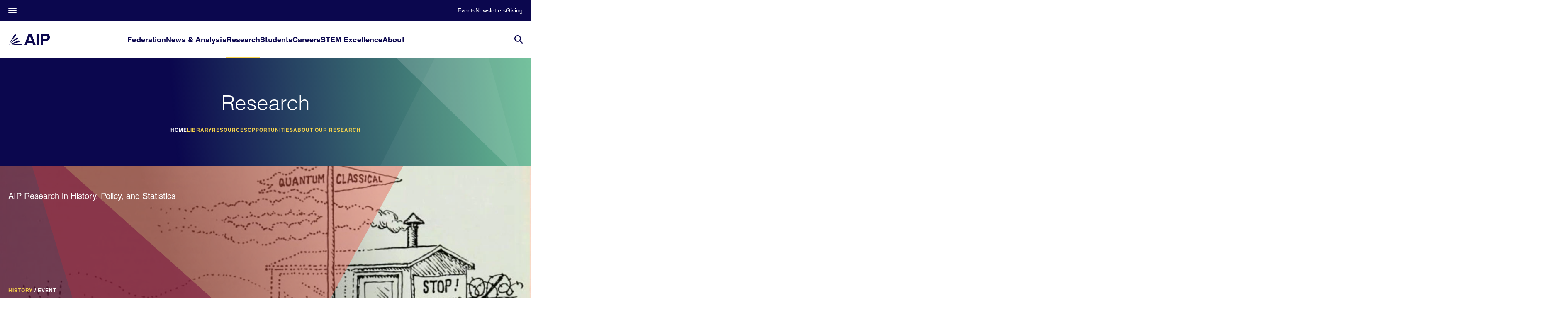

--- FILE ---
content_type: text/html;charset=UTF-8
request_url: https://www.aip.org/research
body_size: 37937
content:




<!DOCTYPE html>
<html class="SectionPage" lang="en"data-header-hat="true"
>
<head>
    <meta charset="UTF-8">

    <meta property="og:title" content="Research">

    <meta property="og:url" content="https://www.aip.org/research">


    <meta property="og:site_name" content="AIP">



    <meta property="og:type" content="website">

    
    <meta name="twitter:card" content="summary_large_image"/>
    
    
    
    
    

    
    
    
    
    <meta name="twitter:title" content="Research"/>
    

    <meta property="fb:app_id" content="643005150655973">

<meta property="article:sponsored" content="no"><style type="text/css">:root {
    

    
    
    
    
    
    

    
    
    
    

    
    

    
    

    
    

    
    

    
    
    
    
    
    
    

    
    
    

    
    
}
</style>
    <style type="text/css">:root {
            --button-border-radius:40px;
        }
</style>
    <style type="text/css">:root {
  --font-1: "Helvetica";
  --font-2: "Times";
}

body {
  --font-1: "Helvetica", Helvetica, Arial, sans-serif;
  --font-2: "Merriweather";

  --font-body: var(--font-1);

  --font-headline: var(--font-1);

  --font-list-title: var(--font-1);

  --font-promo-title: var(--font-1);
  --font-promo-description: var(--font-1);

  --font-rte-body: var(--font-1);

  --font-pull-quote: var(--font-2);
}
</style>

    
        <link data-cssvarsponyfill="true" class="Webpack-css" rel="stylesheet" href="https://aip.brightspotcdn.com/resource/00000187-94c4-dd05-a9ef-d6e61dac0000/styles/default/All.min.73a597a477652972c7bc75c222c94b8e.gz.css">
    <style>.ContentEdit-publish div.ComboInput._ofc2 {
    display: none !important;
}</style>
<meta name="viewport" content="width=device-width, initial-scale=1, minimum-scale=1, maximum-scale=5">

    <meta name="viewport" content="width=device-width, initial-scale=1, maximum-scale=1"><title>Research - AIP.ORG</title><link rel="canonical" href="https://www.aip.org/research"><meta name="brightspot.contentId" content="00000195-2a9b-db70-ab97-3ebbf9650001"><link type="application/rss+xml" rel="alternate" title="Research" href="https://www.aip.org/research.rss"><script type="application/ld+json">{"@context":"http://schema.org","@type":"WebPage","url":"https://www.aip.org/research","publisher":{"@type":"Organization","name":"AIP","logo":{"@type":"ImageObject","url":"https://aip.brightspotcdn.com/fe/cb/baa748ae4d868d49228857e2b2af/logo-aip-dark-blue.svg"}},"name":"Research - AIP.ORG"}</script>

    <!-- this will add webcomponent polyfills based on browsers. As of 04/29/21 still needed for IE11 and Safari -->
    <script src="https://aip.brightspotcdn.com/resource/00000187-94c4-dd05-a9ef-d6e61dac0000/webcomponents-loader/webcomponents-loader.2938a610ca02c611209b1a5ba2884385.gz.js"></script>

    <script>
        /**
            This allows us to load the IE polyfills via feature detection so that they do not load
            needlessly in the browsers that do not need them. It also ensures they are loaded
            non async so that they load before the rest of our JS.
        */
        var head = document.getElementsByTagName('head')[0];
        if (!window.CSS || !window.CSS.supports || !window.CSS.supports('--fake-var', 0)) {
            var script = document.createElement('script');
            script.setAttribute('src', "https://aip.brightspotcdn.com/resource/00000187-94c4-dd05-a9ef-d6e61dac0000/util/IEPolyfills.b55f28b91361dff59f427585c013b07d.gz.js");
            script.setAttribute('type', 'text/javascript');
            script.async = false;
            head.appendChild(script);
        }
    </script>
    
        <script src="https://aip.brightspotcdn.com/resource/00000187-94c4-dd05-a9ef-d6e61dac0000/styles/default/All.min.23bab38d68d86bd2789db87d398c982d.gz.js" async></script>
    <script>
   window.fbAsyncInit = function() {
       FB.init({
           
               appId : '643005150655973',
           
           xfbml : true,
           version : 'v2.9'
       });
   };
   (function(d, s, id){
      var js, fjs = d.getElementsByTagName(s)[0];
      if (d.getElementById(id)) {return;}
      js = d.createElement(s); js.id = id;
      js.src = "//connect.facebook.net/en_US/sdk.js";
      fjs.parentNode.insertBefore(js, fjs);
    }(document, 'script', 'facebook-jssdk'));
 </script><script>(function(w,d,s,l,i){w[l]=w[l]||[];w[l].push({'gtm.start':
new Date().getTime(),event:'gtm.js'});var f=d.getElementsByTagName(s)[0],
j=d.createElement(s),dl=l!='dataLayer'?'&l='+l:'';j.async=true;j.src=
'https://www.googletagmanager.com/gtm.js?id='+i+dl;f.parentNode.insertBefore(j,f);
})(window,document,'script','dataLayer','GTM-K9S7D3L');</script>
<!-- End Google Tag Manager -->
<!-- Google Tag Manager (noscript) -->
<noscript><iframe src=https://www.googletagmanager.com/ns.html?id=GTM-K9S7D3L
height="0" width="0" style="display:none;visibility:hidden"></iframe></noscript>
<!-- End Google Tag Manager (noscript) -->
    <script>
</script>
<script src="https://cmp.osano.com/Azytm7SGW0qsW1JZP/38b32bde-4e90-474d-96dc-85fbb11abfe3/osano.js"></script>
<script src="https://bc.aip.org/script.js"></script>
<script src="/osano-bc.js"></script>
<script src="https://script.crazyegg.com/pages/scripts/0044/9601.js" async></script>

        <script>var AUDIENCE_ID = `7e9c14e3c1`;</script>
    

    
    <script>
        MathJax = {
            loader: {
                load: ['input/tex-base', 'output/svg', 'ui/menu', '[tex]/require'],
                paths: {
                    mathjax: 'https://cdn.jsdelivr.net/npm/mathjax@4',
                    'aip-noto': '/vendor/AIP-Noto',
                }
            },
            output: {
                font: 'aip-noto',
            }
        };
    </script>
    <script id="MathJax-script" defer src="/vendor/AIP-Noto/tex-mml-chtml-aip-noto.js">
    </script>
</head>


<body class="Page-body">
    <!-- Putting icons here, so we don't have to include in a bunch of -body hbs's -->
<svg xmlns="http://www.w3.org/2000/svg" style="display:none" id="iconsMap">
    <symbol id="mono-icon-facebook" viewBox="0 0 10 19">
        <path fill-rule="evenodd" d="M2.707 18.25V10.2H0V7h2.707V4.469c0-1.336.375-2.373 1.125-3.112C4.582.62 5.578.25 6.82.25c1.008 0 1.828.047 2.461.14v2.848H7.594c-.633 0-1.067.14-1.301.422-.188.235-.281.61-.281 1.125V7H9l-.422 3.2H6.012v8.05H2.707z"></path>
    </symbol>
    <symbol id="mono-icon-instagram" viewBox="0 0 17 17">
        <g>
            <path fill-rule="evenodd" d="M8.281 4.207c.727 0 1.4.182 2.022.545a4.055 4.055 0 0 1 1.476 1.477c.364.62.545 1.294.545 2.021 0 .727-.181 1.4-.545 2.021a4.055 4.055 0 0 1-1.476 1.477 3.934 3.934 0 0 1-2.022.545c-.726 0-1.4-.182-2.021-.545a4.055 4.055 0 0 1-1.477-1.477 3.934 3.934 0 0 1-.545-2.021c0-.727.182-1.4.545-2.021A4.055 4.055 0 0 1 6.26 4.752a3.934 3.934 0 0 1 2.021-.545zm0 6.68a2.54 2.54 0 0 0 1.864-.774 2.54 2.54 0 0 0 .773-1.863 2.54 2.54 0 0 0-.773-1.863 2.54 2.54 0 0 0-1.864-.774 2.54 2.54 0 0 0-1.863.774 2.54 2.54 0 0 0-.773 1.863c0 .727.257 1.348.773 1.863a2.54 2.54 0 0 0 1.863.774zM13.45 4.03c-.023.258-.123.48-.299.668a.856.856 0 0 1-.65.281.913.913 0 0 1-.668-.28.913.913 0 0 1-.281-.669c0-.258.094-.48.281-.668a.913.913 0 0 1 .668-.28c.258 0 .48.093.668.28.187.188.281.41.281.668zm2.672.95c.023.656.035 1.746.035 3.269 0 1.523-.017 2.62-.053 3.287-.035.668-.134 1.248-.298 1.74a4.098 4.098 0 0 1-.967 1.53 4.098 4.098 0 0 1-1.53.966c-.492.164-1.072.264-1.74.3-.668.034-1.763.052-3.287.052-1.523 0-2.619-.018-3.287-.053-.668-.035-1.248-.146-1.74-.334a3.747 3.747 0 0 1-1.53-.931 4.098 4.098 0 0 1-.966-1.53c-.164-.492-.264-1.072-.299-1.74C.424 10.87.406 9.773.406 8.25S.424 5.63.46 4.963c.035-.668.135-1.248.299-1.74.21-.586.533-1.096.967-1.53A4.098 4.098 0 0 1 3.254.727c.492-.164 1.072-.264 1.74-.3C5.662.394 6.758.376 8.281.376c1.524 0 2.62.018 3.287.053.668.035 1.248.135 1.74.299a4.098 4.098 0 0 1 2.496 2.496c.165.492.27 1.078.317 1.757zm-1.687 7.91c.14-.399.234-1.032.28-1.899.024-.515.036-1.242.036-2.18V7.689c0-.961-.012-1.688-.035-2.18-.047-.89-.14-1.524-.281-1.899a2.537 2.537 0 0 0-1.512-1.511c-.375-.14-1.008-.235-1.899-.282a51.292 51.292 0 0 0-2.18-.035H7.72c-.938 0-1.664.012-2.18.035-.867.047-1.5.141-1.898.282a2.537 2.537 0 0 0-1.512 1.511c-.14.375-.234 1.008-.281 1.899a51.292 51.292 0 0 0-.036 2.18v1.125c0 .937.012 1.664.036 2.18.047.866.14 1.5.28 1.898.306.726.81 1.23 1.513 1.511.398.141 1.03.235 1.898.282.516.023 1.242.035 2.18.035h1.125c.96 0 1.687-.012 2.18-.035.89-.047 1.523-.141 1.898-.282.726-.304 1.23-.808 1.512-1.511z"></path>
        </g>
    </symbol>
    <symbol id="mono-icon-mailto" viewBox="0 0 512 512">
        <g>
            <path d="M67,148.7c11,5.8,163.8,89.1,169.5,92.1c5.7,3,11.5,4.4,20.5,4.4c9,0,14.8-1.4,20.5-4.4c5.7-3,158.5-86.3,169.5-92.1
                c4.1-2.1,11-5.9,12.5-10.2c2.6-7.6-0.2-10.5-11.3-10.5H257H65.8c-11.1,0-13.9,3-11.3,10.5C56,142.9,62.9,146.6,67,148.7z"></path>
            <path d="M455.7,153.2c-8.2,4.2-81.8,56.6-130.5,88.1l82.2,92.5c2,2,2.9,4.4,1.8,5.6c-1.2,1.1-3.8,0.5-5.9-1.4l-98.6-83.2
                c-14.9,9.6-25.4,16.2-27.2,17.2c-7.7,3.9-13.1,4.4-20.5,4.4c-7.4,0-12.8-0.5-20.5-4.4c-1.9-1-12.3-7.6-27.2-17.2l-98.6,83.2
                c-2,2-4.7,2.6-5.9,1.4c-1.2-1.1-0.3-3.6,1.7-5.6l82.1-92.5c-48.7-31.5-123.1-83.9-131.3-88.1c-8.8-4.5-9.3,0.8-9.3,4.9
                c0,4.1,0,205,0,205c0,9.3,13.7,20.9,23.5,20.9H257h185.5c9.8,0,21.5-11.7,21.5-20.9c0,0,0-201,0-205
                C464,153.9,464.6,148.7,455.7,153.2z"></path>
        </g>
    </symbol>
    <symbol id="mono-icon-print" viewBox="0 0 12 12">
        <g fill-rule="evenodd">
            <path fill-rule="nonzero" d="M9 10V7H3v3H1a1 1 0 0 1-1-1V4a1 1 0 0 1 1-1h10a1 1 0 0 1 1 1v3.132A2.868 2.868 0 0 1 9.132 10H9zm.5-4.5a1 1 0 1 0 0-2 1 1 0 0 0 0 2zM3 0h6v2H3z"></path>
            <path d="M4 8h4v4H4z"></path>
        </g>
    </symbol>
    <symbol id="mono-icon-copylink" viewBox="0 0 12 12">
        <g fill-rule="evenodd">
            <path d="M10.199 2.378c.222.205.4.548.465.897.062.332.016.614-.132.774L8.627 6.106c-.187.203-.512.232-.75-.014a.498.498 0 0 0-.706.028.499.499 0 0 0 .026.706 1.509 1.509 0 0 0 2.165-.04l1.903-2.06c.37-.398.506-.98.382-1.636-.105-.557-.392-1.097-.77-1.445L9.968.8C9.591.452 9.03.208 8.467.145 7.803.072 7.233.252 6.864.653L4.958 2.709a1.509 1.509 0 0 0 .126 2.161.5.5 0 1 0 .68-.734c-.264-.218-.26-.545-.071-.747L7.597 1.33c.147-.16.425-.228.76-.19.353.038.71.188.931.394l.91.843.001.001zM1.8 9.623c-.222-.205-.4-.549-.465-.897-.062-.332-.016-.614.132-.774l1.905-2.057c.187-.203.512-.232.75.014a.498.498 0 0 0 .706-.028.499.499 0 0 0-.026-.706 1.508 1.508 0 0 0-2.165.04L.734 7.275c-.37.399-.506.98-.382 1.637.105.557.392 1.097.77 1.445l.91.843c.376.35.937.594 1.5.656.664.073 1.234-.106 1.603-.507L7.04 9.291a1.508 1.508 0 0 0-.126-2.16.5.5 0 0 0-.68.734c.264.218.26.545.071.747l-1.904 2.057c-.147.16-.425.228-.76.191-.353-.038-.71-.188-.931-.394l-.91-.843z"></path>
            <path d="M8.208 3.614a.5.5 0 0 0-.707.028L3.764 7.677a.5.5 0 0 0 .734.68L8.235 4.32a.5.5 0 0 0-.027-.707"></path>
        </g>
    </symbol>
    <symbol id="mono-icon-linkedin" viewBox="0 0 14 14" xmlns="http://www.w3.org/2000/svg">
        <path d="M9.245 7.318c-.704 0-1.273.57-1.273 1.273v4.454H4.79s.038-7.636 0-8.272h3.182v.945s.985-.919 2.507-.919c1.884 0 3.22 1.364 3.22 4.012v4.234h-3.182V8.591c0-.703-.57-1.273-1.272-1.273zM1.92 3.5h-.018C.94 3.5.318 2.748.318 1.921.318 1.075.96.386 1.94.386s1.583.712 1.603 1.557c0 .828-.622 1.557-1.622 1.557zm1.597 9.545H.336V4.773h3.181v8.272z" fill-rule="evenodd"/>
    </symbol>
    <symbol id="mono-icon-pinterest" viewBox="0 0 512 512">
        <g>
            <path d="M256,32C132.3,32,32,132.3,32,256c0,91.7,55.2,170.5,134.1,205.2c-0.6-15.6-0.1-34.4,3.9-51.4
                c4.3-18.2,28.8-122.1,28.8-122.1s-7.2-14.3-7.2-35.4c0-33.2,19.2-58,43.2-58c20.4,0,30.2,15.3,30.2,33.6
                c0,20.5-13.1,51.1-19.8,79.5c-5.6,23.8,11.9,43.1,35.4,43.1c42.4,0,71-54.5,71-119.1c0-49.1-33.1-85.8-93.2-85.8
                c-67.9,0-110.3,50.7-110.3,107.3c0,19.5,5.8,33.3,14.8,43.9c4.1,4.9,4.7,6.9,3.2,12.5c-1.1,4.1-3.5,14-4.6,18
                c-1.5,5.7-6.1,7.7-11.2,5.6c-31.3-12.8-45.9-47-45.9-85.6c0-63.6,53.7-139.9,160.1-139.9c85.5,0,141.8,61.9,141.8,128.3
                c0,87.9-48.9,153.5-120.9,153.5c-24.2,0-46.9-13.1-54.7-27.9c0,0-13,51.6-15.8,61.6c-4.7,17.3-14,34.5-22.5,48
                c20.1,5.9,41.4,9.2,63.5,9.2c123.7,0,224-100.3,224-224C480,132.3,379.7,32,256,32z"></path>
        </g>
    </symbol>
    <symbol id="mono-icon-tumblr" viewBox="0 0 512 512">
        <g>
            <path d="M321.2,396.3c-11.8,0-22.4-2.8-31.5-8.3c-6.9-4.1-11.5-9.6-14-16.4c-2.6-6.9-3.6-22.3-3.6-46.4V224h96v-64h-96V48h-61.9
                c-2.7,21.5-7.5,44.7-14.5,58.6c-7,13.9-14,25.8-25.6,35.7c-11.6,9.9-25.6,17.9-41.9,23.3V224h48v140.4c0,19,2,33.5,5.9,43.5
                c4,10,11.1,19.5,21.4,28.4c10.3,8.9,22.8,15.7,37.3,20.5c14.6,4.8,31.4,7.2,50.4,7.2c16.7,0,30.3-1.7,44.7-5.1
                c14.4-3.4,30.5-9.3,48.2-17.6v-65.6C363.2,389.4,342.3,396.3,321.2,396.3z"></path>
        </g>
    </symbol>
    <symbol id="mono-icon-twitter" viewBox="0 0 19 16">
        <g>
            <path fill-rule="evenodd" d="M16.48 4.594c.024.094.036.246.036.457 0 1.687-.41 3.316-1.23 4.887-.845 1.664-2.028 2.988-3.552 3.972-1.664 1.102-3.574 1.652-5.73 1.652-2.063 0-3.95-.55-5.66-1.652.258.024.55.035.879.035 1.71 0 3.246-.527 4.605-1.582-.82 0-1.54-.24-2.162-.72a3.671 3.671 0 0 1-1.283-1.811c.234.023.457.035.668.035.328 0 .656-.035.984-.105a3.72 3.72 0 0 1-2.11-1.301 3.54 3.54 0 0 1-.843-2.32v-.07a3.475 3.475 0 0 0 1.652.492A4.095 4.095 0 0 1 1.54 5.227a3.546 3.546 0 0 1-.457-1.776c0-.644.176-1.26.527-1.845a10.18 10.18 0 0 0 3.358 2.742 10.219 10.219 0 0 0 4.236 1.125 5.124 5.124 0 0 1-.07-.844c0-.656.164-1.272.492-1.846a3.613 3.613 0 0 1 1.336-1.353 3.565 3.565 0 0 1 1.828-.492c.54 0 1.037.105 1.494.316.457.21.861.492 1.213.844a7.51 7.51 0 0 0 2.356-.88c-.282.868-.82 1.548-1.618 2.04a7.93 7.93 0 0 0 2.11-.598 8.114 8.114 0 0 1-1.864 1.934z"></path>

        </g>
    </symbol>
    <symbol id="mono-icon-youtube" viewBox="0 0 512 512">
        <g>
            <path fill-rule="evenodd" d="M508.6,148.8c0-45-33.1-81.2-74-81.2C379.2,65,322.7,64,265,64c-3,0-6,0-9,0s-6,0-9,0c-57.6,0-114.2,1-169.6,3.6
                c-40.8,0-73.9,36.4-73.9,81.4C1,184.6-0.1,220.2,0,255.8C-0.1,291.4,1,327,3.4,362.7c0,45,33.1,81.5,73.9,81.5
                c58.2,2.7,117.9,3.9,178.6,3.8c60.8,0.2,120.3-1,178.6-3.8c40.9,0,74-36.5,74-81.5c2.4-35.7,3.5-71.3,3.4-107
                C512.1,220.1,511,184.5,508.6,148.8z M207,353.9V157.4l145,98.2L207,353.9z"></path>
        </g>
    </symbol>

    <symbol id="icon-magnify" viewBox="0 0 30 30" xmlns="http://www.w3.org/2000/svg">
        <path d="M21.876 18.281l-.314.548L30 27.343 27.343 30l-8.437-8.516-.546.392c-2.083 1.3-4.245 1.951-6.486 1.951-3.28 0-6.08-1.171-8.398-3.515C1.16 17.968 0 15.156 0 11.874c0-3.28 1.159-6.08 3.476-8.398C5.794 1.16 8.595 0 11.876 0c3.282 0 6.079 1.159 8.398 3.476 2.318 2.318 3.477 5.119 3.477 8.4a11.786 11.786 0 0 1-1.875 6.405zm-3.36-13.046c-1.823-1.824-4.037-2.736-6.642-2.736-2.604 0-4.818.912-6.639 2.736-1.824 1.822-2.736 4.035-2.736 6.64 0 2.606.912 4.818 2.736 6.64 1.822 1.823 4.035 2.734 6.64 2.734 2.606 0 4.818-.91 6.64-2.733 1.876-1.875 2.813-4.088 2.813-6.642 0-2.55-.937-4.764-2.812-6.639z" fill-rule="evenodd"/>
    </symbol>

    <symbol xmlns="http://www.w3.org/2000/svg" id="icon-chevron-down" viewBox="0 0 19 10" fill="none">
    <g clip-path="url(#clip0_18434_2434)">
      <path d="M10.3141 9.68128C10.2071 9.78177 10.0801 9.86149 9.94032 9.91588C9.80053 9.97027 9.65069 9.99826 9.49936 9.99826C9.34803 9.99826 9.19819 9.97027 9.0584 9.91588C8.9186 9.86149 8.79161 9.78177 8.68466 9.68128L0.336174 1.84556C0.120104 1.64276 -0.00128377 1.3677 -0.00128374 1.0809C-0.00128372 0.794098 0.120104 0.519042 0.336174 0.316242C0.552246 0.113442 0.845303 -0.000489862 1.15087 -0.000489842C1.45644 -0.000489822 1.7495 0.113442 1.96557 0.316242L9.49936 7.38731L17.0331 0.316243C17.2492 0.113443 17.5423 -0.000488413 17.8478 -0.000488382C18.1534 -0.000488351 18.4465 0.113443 18.6625 0.316243C18.8786 0.519043 19 0.794099 19 1.0809C19 1.3677 18.8786 1.64276 18.6625 1.84556L10.3141 9.68128Z" fill="#0B074E"/>
    </g>
    <defs>
      <clipPath id="clip0_18434_2434">
        <rect width="19" height="10" fill="white" transform="matrix(-1 -8.74228e-08 -8.74228e-08 1 19 0)"/>
      </clipPath>
    </defs>
    </symbol>

    <symbol xmlns="http://www.w3.org/2000/svg" id="icon-activity" width="17" height="10" viewBox="0 0 17 10" fill="none">
      <path fill-rule="evenodd" clip-rule="evenodd" d="M0 0.714286C0 0.319797 0.373096 0 0.833333 0H15.8333C16.2936 0 16.6667 0.319797 16.6667 0.714286C16.6667 1.10877 16.2936 1.42857 15.8333 1.42857H0.833333C0.373096 1.42857 0 1.10877 0 0.714286Z" fill="#0B074E"/>
      <path fill-rule="evenodd" clip-rule="evenodd" d="M0 4.99993C0 4.60544 0.373096 4.28564 0.833333 4.28564H15.8333C16.2936 4.28564 16.6667 4.60544 16.6667 4.99993C16.6667 5.39442 16.2936 5.71422 15.8333 5.71422H0.833333C0.373096 5.71422 0 5.39442 0 4.99993Z" fill="#0B074E"/>
      <path fill-rule="evenodd" clip-rule="evenodd" d="M0 9.28582C0 8.89133 0.373096 8.57153 0.833333 8.57153H15.8333C16.2936 8.57153 16.6667 8.89133 16.6667 9.28582C16.6667 9.68031 16.2936 10.0001 15.8333 10.0001H0.833333C0.373096 10.0001 0 9.68031 0 9.28582Z" fill="#0B074E"/>
    </symbol>

    <symbol xmlns="http://www.w3.org/2000/svg" id="book-close" viewBox="0 0 19 20" fill="none">
    <g clip-path="url(#clip0_18434_6063)">
      <path fill-rule="evenodd" clip-rule="evenodd" d="M18.4441 0.872805C17.9452 0.375732 17.1361 0.375731 16.6372 0.872805L9.37263 8.10948L2.36284 1.12657C1.86386 0.629495 1.05484 0.629495 0.555855 1.12657C0.0568675 1.62364 0.0568674 2.42956 0.555855 2.92663L7.56564 9.90954L0.374241 17.0734C-0.124746 17.5704 -0.124746 18.3764 0.374241 18.8734C0.873226 19.3705 1.68225 19.3705 2.18123 18.8734L9.37263 11.7096L16.8188 19.1272C17.3178 19.6243 18.1268 19.6243 18.6258 19.1272C19.1247 18.6301 19.1247 17.8242 18.6258 17.3271L11.1796 9.90954L18.4441 2.67287C18.9431 2.17579 18.9431 1.36988 18.4441 0.872805Z" fill="#0B074E"/>
    </g>
    <defs>
      <clipPath id="clip0_18434_6063">
        <rect width="19" height="19" fill="white" transform="matrix(-1 -8.74228e-08 -8.74228e-08 1 19 0.5)"/>
      </clipPath>
    </defs>
    </symbol>

    <symbol id="burger-menu" viewBox="0 0 14 10">
        <g>
            <path fill-rule="evenodd" d="M0 5.5v-1h14v1H0zM0 1V0h14v1H0zm0 9V9h14v1H0z"></path>
        </g>
    </symbol>
    <symbol id="close-x" viewBox="0 0 14 14"  xmlns="http://www.w3.org/2000/svg">
        <g>
            <path fill-rule="nonzero" d="M6.336 7L0 .664.664 0 7 6.336 13.336 0 14 .664 7.664 7 14 13.336l-.664.664L7 7.664.664 14 0 13.336 6.336 7z"></path>
        </g>
    </symbol>
    <symbol id="share-more-arrow" viewBox="0 0 512 512" style="enable-background:new 0 0 512 512;">
        <g>
            <g>
                <path d="M512,241.7L273.643,3.343v156.152c-71.41,3.744-138.015,33.337-188.958,84.28C30.075,298.384,0,370.991,0,448.222v60.436
                    l29.069-52.985c45.354-82.671,132.173-134.027,226.573-134.027c5.986,0,12.004,0.212,18.001,0.632v157.779L512,241.7z
                    M255.642,290.666c-84.543,0-163.661,36.792-217.939,98.885c26.634-114.177,129.256-199.483,251.429-199.483h15.489V78.131
                    l163.568,163.568L304.621,405.267V294.531l-13.585-1.683C279.347,291.401,267.439,290.666,255.642,290.666z"></path>
            </g>
        </g>
    </symbol>
    <symbol id="chevron" viewBox="0 0 100 100">
        <g>
            <path d="M22.4566257,37.2056786 L-21.4456527,71.9511488 C-22.9248661,72.9681457 -24.9073712,72.5311671 -25.8758148,70.9765924 L-26.9788683,69.2027424 C-27.9450684,67.6481676 -27.5292733,65.5646602 -26.0500598,64.5484493 L20.154796,28.2208967 C21.5532435,27.2597011 23.3600078,27.2597011 24.759951,28.2208967 L71.0500598,64.4659264 C72.5292733,65.4829232 72.9450684,67.5672166 71.9788683,69.1217913 L70.8750669,70.8956413 C69.9073712,72.4502161 67.9241183,72.8848368 66.4449048,71.8694118 L22.4566257,37.2056786 Z" id="Transparent-Chevron" transform="translate(22.500000, 50.000000) rotate(90.000000) translate(-22.500000, -50.000000) "></path>
        </g>
    </symbol>

    <symbol id="chevron-down" viewBox="0 0 10 6" xmlns="http://www.w3.org/2000/svg">
        <path d="M5.108 4.088L.965.158a.587.587 0 0 0-.8 0 .518.518 0 0 0 0 .758L5.13 5.625 9.845.905a.517.517 0 0 0-.021-.758.588.588 0 0 0-.8.02l-3.916 3.92z" fill-rule="evenodd"/>
    </symbol>

    <symbol id="chevron-up" viewBox="0 0 284.929 284.929" xmlns="http://www.w3.org/2000/svg">
        <path d="M282.082 195.285L149.028 62.24c-1.901-1.903-4.088-2.856-6.562-2.856s-4.665.953-6.567 2.856L2.856 195.285C.95 197.191 0 199.378 0 201.853c0 2.474.953 4.664 2.856 6.566l14.272 14.271c1.903 1.903 4.093 2.854 6.567 2.854s4.664-.951 6.567-2.854l112.204-112.202 112.208 112.209c1.902 1.903 4.093 2.848 6.563 2.848 2.478 0 4.668-.951 6.57-2.848l14.274-14.277c1.902-1.902 2.847-4.093 2.847-6.566.001-2.476-.944-4.666-2.846-6.569z"/>
    </symbol>

    <symbol id="icon-arrow-down" viewBox="0 0 10 6" xmlns="http://www.w3.org/2000/svg">
        <path d="M5.108 4.088L.965.158a.587.587 0 0 0-.8 0 .518.518 0 0 0 0 .758L5.13 5.625 9.845.905a.517.517 0 0 0-.021-.758.588.588 0 0 0-.8.02l-3.916 3.92z" fill="inherit" fill-rule="evenodd"/>
    </symbol>

    <symbol id="play-arrow" viewBox="0 0 30 30">
        <g fill-rule="evenodd">
            <path d="M9 9l12 6-12 6z"></path>
        </g>
    </symbol>
    <symbol id="grid" viewBox="0 0 32 32">
        <g>
            <path d="M6.4,5.7 C6.4,6.166669 6.166669,6.4 5.7,6.4 L0.7,6.4 C0.233331,6.4 0,6.166669 0,5.7 L0,0.7 C0,0.233331 0.233331,0 0.7,0 L5.7,0 C6.166669,0 6.4,0.233331 6.4,0.7 L6.4,5.7 Z M19.2,5.7 C19.2,6.166669 18.966669,6.4 18.5,6.4 L13.5,6.4 C13.033331,6.4 12.8,6.166669 12.8,5.7 L12.8,0.7 C12.8,0.233331 13.033331,0 13.5,0 L18.5,0 C18.966669,0 19.2,0.233331 19.2,0.7 L19.2,5.7 Z M32,5.7 C32,6.166669 31.766669,6.4 31.3,6.4 L26.3,6.4 C25.833331,6.4 25.6,6.166669 25.6,5.7 L25.6,0.7 C25.6,0.233331 25.833331,0 26.3,0 L31.3,0 C31.766669,0 32,0.233331 32,0.7 L32,5.7 Z M6.4,18.5 C6.4,18.966669 6.166669,19.2 5.7,19.2 L0.7,19.2 C0.233331,19.2 0,18.966669 0,18.5 L0,13.5 C0,13.033331 0.233331,12.8 0.7,12.8 L5.7,12.8 C6.166669,12.8 6.4,13.033331 6.4,13.5 L6.4,18.5 Z M19.2,18.5 C19.2,18.966669 18.966669,19.2 18.5,19.2 L13.5,19.2 C13.033331,19.2 12.8,18.966669 12.8,18.5 L12.8,13.5 C12.8,13.033331 13.033331,12.8 13.5,12.8 L18.5,12.8 C18.966669,12.8 19.2,13.033331 19.2,13.5 L19.2,18.5 Z M32,18.5 C32,18.966669 31.766669,19.2 31.3,19.2 L26.3,19.2 C25.833331,19.2 25.6,18.966669 25.6,18.5 L25.6,13.5 C25.6,13.033331 25.833331,12.8 26.3,12.8 L31.3,12.8 C31.766669,12.8 32,13.033331 32,13.5 L32,18.5 Z M6.4,31.3 C6.4,31.766669 6.166669,32 5.7,32 L0.7,32 C0.233331,32 0,31.766669 0,31.3 L0,26.3 C0,25.833331 0.233331,25.6 0.7,25.6 L5.7,25.6 C6.166669,25.6 6.4,25.833331 6.4,26.3 L6.4,31.3 Z M19.2,31.3 C19.2,31.766669 18.966669,32 18.5,32 L13.5,32 C13.033331,32 12.8,31.766669 12.8,31.3 L12.8,26.3 C12.8,25.833331 13.033331,25.6 13.5,25.6 L18.5,25.6 C18.966669,25.6 19.2,25.833331 19.2,26.3 L19.2,31.3 Z M32,31.3 C32,31.766669 31.766669,32 31.3,32 L26.3,32 C25.833331,32 25.6,31.766669 25.6,31.3 L25.6,26.3 C25.6,25.833331 25.833331,25.6 26.3,25.6 L31.3,25.6 C31.766669,25.6 32,25.833331 32,26.3 L32,31.3 Z" id=""></path>
        </g>
    </symbol>
    <symbol id="filter" viewBox="0 0 16 12">
        <path d="M0 2V0h16v2H0zm2.4 5V5h11.2v2H2.4zm2.4 5v-2h6.4v2H4.8z"></path>
    </symbol>
    <symbol id="icon-filter" viewBox="0 0 512 512">
        <path fill="currentColor" d="M487.976 0H24.028C2.71 0-8.047 25.866 7.058 40.971L192 225.941V432c0 7.831 3.821 15.17 10.237 19.662l80 55.98C298.02 518.69 320 507.493 320 487.98V225.941l184.947-184.97C520.021 25.896 509.338 0 487.976 0z"></path>
    </symbol>
    
    <symbol id="icon-radio-on" xmlns="http://www.w3.org/2000/svg" width="22" height="22" viewBox="0 0 22 22" fill="none">
      <circle cx="11" cy="11" r="10.5" fill="white" stroke="#D9D9D9"/>
      <circle cx="11" cy="11" r="5.5" fill="#001DAB"/>
    </symbol>
    <svg id="icon-radio-off" xmlns="http://www.w3.org/2000/svg" width="22" height="22" viewBox="0 0 22 22" fill="none">
      <circle cx="11" cy="11" r="10.5" fill="white" stroke="#D9D9D9"/>
    </svg>
    
    <symbol id="StayInformed" viewBox="0 0 30 26">
        <path fill="currentColor" d="M6.54413 19.8611H13.1618V17.6945H6.54413V19.8611ZM21.25 19.8611H23.4559V17.6945H21.25V19.8611ZM6.54413 14.0833H13.1618V11.9167H6.54413V14.0833ZM21.25 14.0833H23.4559V6.1389H21.25V14.0833ZM6.54413 8.30556H13.1618V6.1389H6.54413V8.30556ZM2.20589 26C1.91698 26.0009 1.63095 25.9436 1.3654 25.8318C1.09985 25.7201 0.860399 25.5561 0.661774 25.35C0.451971 25.1549 0.28503 24.9197 0.171222 24.6589C0.057415 24.3981 -0.000851009 24.1171 9.39171e-06 23.8333V2.16668C-0.000851009 1.8829 0.057415 1.60196 0.171222 1.34113C0.28503 1.0803 0.451971 0.845103 0.661774 0.650009C0.860399 0.443936 1.09985 0.279962 1.3654 0.168178C1.63095 0.0563943 1.91698 -0.00083588 2.20589 9.22475e-06H27.7941C28.083 -0.00083588 28.3691 0.0563943 28.6346 0.168178C28.9002 0.279962 29.1396 0.443936 29.3382 0.650009C29.548 0.845103 29.715 1.0803 29.8288 1.34113C29.9426 1.60196 30.0009 1.8829 30 2.16668V23.8333C29.9851 24.4034 29.7479 24.946 29.3374 25.3492C28.9269 25.7524 28.3745 25.9854 27.7941 26H2.20589ZM2.20589 23.8333H27.7941V2.16668H2.20589V23.8333Z"/>
    </symbol>
    <symbol id="ExternalLink" viewBox="0 0 15 15">
        <path fill="currentColor" d="M11.4844 9.375C11.0547 9.41406 10.8203 9.64844 10.7812 10.0781V13.3594C10.7617 13.4961 10.6836 13.5742 10.5469 13.5938H1.64062C1.50391 13.5742 1.42578 13.4961 1.40625 13.3594V4.45312C1.42578 4.31641 1.50391 4.23828 1.64062 4.21875H4.92188C5.35156 4.17969 5.58594 3.94531 5.625 3.51562C5.58594 3.08594 5.35156 2.85156 4.92188 2.8125H1.64062C1.17188 2.83203 0.78125 2.98828 0.46875 3.28125C0.175781 3.59375 0.0195312 3.98438 0 4.45312V13.3594C0.0195312 13.8281 0.175781 14.2188 0.46875 14.5312C0.78125 14.8242 1.17188 14.9805 1.64062 15H10.5469C11.0156 14.9805 11.4062 14.8242 11.7188 14.5312C12.0117 14.2188 12.168 13.8281 12.1875 13.3594V10.0781C12.1484 9.64844 11.9141 9.41406 11.4844 9.375ZM14.2969 0H9.375C8.94531 0.0390625 8.71094 0.273438 8.67188 0.703125C8.71094 1.13281 8.94531 1.36719 9.375 1.40625H12.5977L5.36133 8.64258C5.08789 8.97461 5.08789 9.30664 5.36133 9.63867C5.49805 9.77539 5.66406 9.84375 5.85938 9.84375C6.05469 9.84375 6.2207 9.77539 6.35742 9.63867L13.5938 2.40234V5.625C13.6328 6.05469 13.8672 6.28906 14.2969 6.32812C14.7266 6.28906 14.9609 6.05469 15 5.625V0.703125C14.9609 0.273438 14.7266 0.0390625 14.2969 0Z" />
    </symbol>
    <symbol id='facebook-icon' viewBox="0 0 11 20">
        <path fill="currentColor" d="M10.2792 11.165L10.8493 7.57281H7.28311V5.24168C7.28311 4.25891 7.78126 3.30098 9.37859 3.30098H11V0.242734C11 0.242734 9.5285 0 8.1217 0C5.18452 0 3.26486 1.72039 3.26486 4.83496V7.57281H0V11.165H3.26486V19.849C3.91951 19.9483 4.59049 20 5.274 20C5.95751 20 6.62845 19.9483 7.28311 19.849V11.165H10.2792Z"/>
    </symbol>
    <symbol id='twitter-icon' viewBox="0 0 21 16">
        <path fill="currentColor" d="M20.5 1.89399C19.7648 2.21572 18.9735 2.43273 18.1433 2.52985C18.991 2.03027 19.6409 1.23895 19.9475 0.294949C19.1546 0.758156 18.2768 1.09427 17.3418 1.27572C16.5936 0.490783 15.5271 0 14.3469 0C12.0811 0 10.244 1.80846 10.244 4.03937C10.244 4.3555 10.2802 4.66364 10.3504 4.95978C6.94013 4.79113 3.91636 3.18329 1.89253 0.739371C1.53932 1.33566 1.33714 2.02947 1.33714 2.77044C1.33714 4.17165 2.06142 5.4082 3.16244 6.13239C2.49013 6.11121 1.85721 5.92936 1.30385 5.62682C1.30344 5.6436 1.30344 5.66079 1.30344 5.67797C1.30344 7.63471 2.71789 9.26692 4.59516 9.63861C4.25089 9.73053 3.88834 9.78009 3.51403 9.78009C3.24933 9.78009 2.99234 9.75491 2.74184 9.70735C3.26435 11.312 4.77948 12.4802 6.57474 12.5126C5.17044 13.596 3.40157 14.2419 1.47883 14.2419C1.14795 14.2419 0.821133 14.2227 0.5 14.1851C2.31637 15.3318 4.47296 16 6.78991 16C14.3376 16 18.4644 9.84523 18.4644 4.50737C18.4644 4.33232 18.4607 4.15767 18.453 3.98421C19.2544 3.4159 19.9503 2.7041 20.5 1.89399Z"/>
    </symbol>
    <symbol id='email-icon' viewBox="0 0 21 15">
        <path fill="currentColor" d="M18.625 0C19.1328 0 19.5625 0.195312 19.9531 0.546875C20.3047 0.9375 20.5 1.36719 20.5 1.875V13.125C20.5 13.6719 20.3047 14.1016 19.9531 14.4531C19.5625 14.8438 19.1328 15 18.625 15H2.375C1.82812 15 1.39844 14.8438 1.04688 14.4531C0.65625 14.1016 0.5 13.6719 0.5 13.125V1.875C0.5 1.36719 0.65625 0.9375 1.04688 0.546875C1.39844 0.195312 1.82812 0 2.375 0H18.625ZM18.625 1.875H2.375V3.47656C3.27344 4.21875 5.03125 5.58594 7.64844 7.61719L8 7.92969C8.50781 8.39844 8.9375 8.71094 9.25 8.86719C9.71875 9.21875 10.1484 9.375 10.5 9.375C10.8125 9.375 11.2422 9.21875 11.75 8.86719C12.0625 8.71094 12.4531 8.39844 13 7.92969L13.3516 7.61719C15.9297 5.625 17.6875 4.25781 18.625 3.47656V1.875ZM2.375 13.125H18.625V5.85938L14.0938 9.45312C13.4297 10 12.8828 10.3906 12.4922 10.625C11.7891 11.0547 11.125 11.25 10.5 11.25C9.875 11.25 9.17188 11.0547 8.46875 10.625C8.07812 10.3906 7.53125 10 6.86719 9.45312L2.375 5.85938V13.125Z"/>
    </symbol>
    
    <symbol xmlns="http://www.w3.org/2000/svg" id='share-icon' viewBox="0 0 19 19">
      <path fill="currentColor" d="M15.125 12.25C14.1094 12.276 13.2891 12.6797 12.6641 13.4609L6.84375 10.5703C6.94792 10.2839 7 10.0104 7 9.75C7 9.46354 6.94792 9.1901 6.84375 8.92969L12.6641 6.03906C13.2891 6.82031 14.1094 7.22396 15.125 7.25C16.0104 7.22396 16.7526 6.92448 17.3516 6.35156C17.9245 5.7526 18.224 5.01042 18.25 4.125C18.224 3.23958 17.9245 2.4974 17.3516 1.89844C16.7526 1.32552 16.0104 1.02604 15.125 1C14.2396 1.02604 13.4974 1.32552 12.8984 1.89844C12.3255 2.4974 12.026 3.23958 12 4.125C12 4.41146 12.0391 4.6849 12.1172 4.94531L6.33594 7.83594C5.71094 7.05469 4.89062 6.65104 3.875 6.625C2.98958 6.65104 2.2474 6.95052 1.64844 7.52344C1.07552 8.1224 0.776042 8.86458 0.75 9.75C0.776042 10.6354 1.07552 11.3776 1.64844 11.9766C2.2474 12.5495 2.98958 12.849 3.875 12.875C4.89062 12.849 5.71094 12.4453 6.33594 11.6641L12.1172 14.5547C12.0391 14.8151 12 15.0885 12 15.375C12.026 16.2604 12.3255 17.0026 12.8984 17.6016C13.4974 18.1745 14.2396 18.474 15.125 18.5C16.0104 18.474 16.7526 18.1745 17.3516 17.6016C17.9245 17.0026 18.224 16.2604 18.25 15.375C18.224 14.4896 17.9245 13.7474 17.3516 13.1484C16.7526 12.5755 16.0104 12.276 15.125 12.25ZM15.125 2.25C15.6458 2.27604 16.0885 2.45833 16.4531 2.79688C16.7917 3.16146 16.974 3.60417 17 4.125C16.974 4.64583 16.7917 5.08854 16.4531 5.45312C16.0885 5.79167 15.6458 5.97396 15.125 6C14.6042 5.97396 14.1615 5.79167 13.7969 5.45312C13.4583 5.08854 13.276 4.64583 13.25 4.125C13.276 3.60417 13.4583 3.16146 13.7969 2.79688C14.1615 2.45833 14.6042 2.27604 15.125 2.25ZM3.875 11.625C3.35417 11.599 2.91146 11.4167 2.54688 11.0781C2.20833 10.7135 2.02604 10.2708 2 9.75C2.02604 9.22917 2.20833 8.78646 2.54688 8.42188C2.91146 8.08333 3.35417 7.90104 3.875 7.875C4.39583 7.90104 4.83854 8.08333 5.20312 8.42188C5.54167 8.78646 5.72396 9.22917 5.75 9.75C5.72396 10.2708 5.54167 10.7135 5.20312 11.0781C4.83854 11.4167 4.39583 11.599 3.875 11.625ZM15.125 17.25C14.6042 17.224 14.1615 17.0417 13.7969 16.7031C13.4583 16.3385 13.276 15.8958 13.25 15.375C13.276 14.8542 13.4583 14.4115 13.7969 14.0469C14.1615 13.7083 14.6042 13.526 15.125 13.5C15.6458 13.526 16.0885 13.7083 16.4531 14.0469C16.7917 14.4115 16.974 14.8542 17 15.375C16.974 15.8958 16.7917 16.3385 16.4531 16.7031C16.0885 17.0417 15.6458 17.224 15.125 17.25Z" stroke="currentColor" stroke-width="0.5"/>
    </symbol>
    <symbol id="chevron-down" viewBox="0 0 10 6">
        <path d="M4.57121 5.75326C4.6275 5.81237 4.69434 5.85927 4.76792 5.89126C4.84149 5.92326 4.92036 5.93972 5 5.93972C5.07965 5.93972 5.15851 5.92326 5.23209 5.89126C5.30566 5.85927 5.3725 5.81237 5.42879 5.75326L9.82273 1.14402C9.93645 1.02472 10.0003 0.862924 10.0003 0.694217C10.0003 0.52551 9.93645 0.363712 9.82273 0.244418C9.70901 0.125124 9.55477 0.0581055 9.39394 0.0581055C9.23311 0.0581055 9.07887 0.125124 8.96515 0.244418L5 4.40387L1.03485 0.244418C0.921128 0.125124 0.766889 0.0581055 0.606062 0.0581055C0.445235 0.0581055 0.290996 0.125124 0.177274 0.244418C0.0635524 0.363712 -0.000335691 0.52551 -0.000335693 0.694217C-0.000335696 0.862924 0.0635524 1.02472 0.177274 1.14402L4.57121 5.75326Z" fill="#0B074E"/>
    </symbol>
    <symbol id='filters-icon' viewBox="0 0 13 11">
        <path d="M9.625 4.375H2.59766C2.36068 4.375 2.16016 4.45703 1.99609 4.62109C1.83203 4.78516 1.75 4.98568 1.75 5.22266C1.75 5.45964 1.83203 5.66927 1.99609 5.85156C2.16016 6.03385 2.36068 6.125 2.59766 6.125H9.59766C9.85286 6.125 10.0716 6.04297 10.2539 5.87891C10.418 5.71484 10.5 5.50521 10.5 5.25C10.5 4.99479 10.418 4.78516 10.2539 4.62109C10.0898 4.45703 9.88021 4.375 9.625 4.375ZM7 8.75H5.22266C4.98568 8.75 4.78516 8.83203 4.62109 8.99609C4.45703 9.16016 4.375 9.36068 4.375 9.59766C4.375 9.83464 4.45703 10.0443 4.62109 10.2266C4.78516 10.4089 4.98568 10.5 5.22266 10.5H6.97266C7.22786 10.5 7.44661 10.418 7.62891 10.2539C7.79297 10.0898 7.875 9.88021 7.875 9.625C7.875 9.36979 7.79297 9.16016 7.62891 8.99609C7.46484 8.83203 7.25521 8.75 7 8.75ZM11.375 0H0.847656C0.610677 0 0.410156 0.0820312 0.246094 0.246094C0.0820312 0.410156 0 0.610677 0 0.847656C0 1.08464 0.0820312 1.29427 0.246094 1.47656C0.410156 1.65885 0.610677 1.75 0.847656 1.75H11.3477C11.6029 1.75 11.8216 1.66797 12.0039 1.50391C12.168 1.33984 12.25 1.13021 12.25 0.875C12.25 0.619792 12.168 0.410156 12.0039 0.246094C11.8398 0.0820312 11.6302 0 11.375 0Z"/>
    </symbol>
    <symbol id="person" viewBox="0 0 26 35">
        <path d="M7.01137 26.3103L0.969642 29.5841C0.6151 29.7761 0.29647 30.0122 0 30.2695C3.5225 33.22 8.06965 35 13.0378 35C17.9693 35 22.4874 33.2466 26 30.3363C25.676 30.0646 25.3245 29.8202 24.9348 29.6274L18.4652 26.4143C17.6293 25.9991 17.1013 25.1504 17.1013 24.2221V21.7005C17.2832 21.4948 17.491 21.2307 17.7133 20.9187C18.5951 19.6814 19.2622 18.3204 19.7245 16.8926C21.1655 16.5049 21.1655 13.8229 21.1655 12.2806C21.1655 11.3749 20.7881 11.0703 20.3762 10.6999C20.3762 10.6999 20.5641 7.98906 20.5641 6.89809C20.5641 5.81809 20.5223 2.32986 15.1283 0.709856C14.4388 0.50279 12.5462 -0.157964 11.1873 0.0348707C10.7796 0.0927213 10.9155 0.954943 10.3199 1.11486C5.29168 2.46486 5.62168 5.62702 5.58862 6.89809C5.56348 7.8649 5.84841 10.6999 5.84841 10.6999C5.27968 10.8349 4.74809 11.4579 4.74809 12.0499C4.50751 14.0589 4.74809 15.9649 5.84841 16.6657C6.52541 19.5934 8.29812 21.7005 8.29812 21.7005V24.1599C8.29735 25.0556 7.80374 25.8807 7.01137 26.3103Z"/>
    </symbol>
    <symbol id="person-big" viewBox="0 0 190 166">
        <path d="M54.8495 146.704L14.5662 164.899C12.486 165.967 5.94775 169.599 3.9737 170.726C-19.4536 184.096 67.1202 195 96.2698 195C125.204 195 206.463 188.151 187.032 170.726C184.853 168.771 179.256 166.212 176.969 165.14L133.348 146.936C128.443 144.629 125.345 139.912 125.345 134.753V124.438C132.417 120.624 137.974 104.89 139.543 95.3162C144.47 94.0548 151.107 80.0978 151.612 68.6553C151.823 63.8876 147.571 61.0269 144.47 61.8518C144.47 61.8518 146.417 44.8136 145.48 38.8149C144.035 29.5599 139.543 12.1809 113.727 4.29095C108.708 2.75696 96.0479 0 78.8735 0C76.4574 0 77.7559 5.78402 74.2613 6.67279C51.0914 12.5655 45.2768 31.1792 44.5247 38.8149C43.5579 48.6308 46.0401 61.8518 46.0401 61.8518C41.494 60.5501 38.4632 64.4111 38.4632 67.7017C38.4632 79.1443 43.5145 92.0171 48.0261 94.0549C51.9982 110.326 54.8495 117.286 62.3991 123.484C62.3991 129.699 62.3991 134.753 62.3991 134.753C62.3947 139.731 59.4985 144.316 54.8495 146.704Z" />
    </symbol>
    <symbol id="person-colored" viewBox="0 0 200 200">
     <circle cx="100" cy="100" r="100" fill="#DBDAE4"/>
     <path d="M70.0569 156.551L39.8482 172.921C38.0755 173.881 36.4824 175.061 35 176.348C52.6125 191.1 75.3483 200 100.189 200C124.847 200 147.437 191.233 165 176.682C163.38 175.323 161.623 174.101 159.674 173.137L127.326 157.071C123.146 154.995 120.507 150.752 120.507 146.111V133.503C121.416 132.474 122.455 131.153 123.567 129.593C127.976 123.407 131.311 116.602 133.622 109.463C140.828 107.525 140.828 94.1145 140.828 86.4029C140.828 81.8746 138.94 80.3517 136.881 78.4996C136.881 78.4996 137.821 64.9453 137.821 59.4905C137.821 54.0904 137.611 36.6493 110.641 28.5493C107.194 27.514 97.7312 24.2102 90.9363 25.1744C88.8979 25.4636 89.5774 29.7747 86.5993 30.5743C61.4584 37.3243 63.1084 53.1351 62.9431 59.4905C62.8174 64.3245 64.2421 78.4996 64.2421 78.4996C61.3984 79.1746 58.7405 82.2893 58.7405 85.2496C57.5375 95.2947 58.7405 104.825 64.2421 108.328C67.627 122.967 76.4906 133.503 76.4906 133.503V145.799C76.4868 150.278 74.0187 154.403 70.0569 156.551Z" fill="#9694AF"/>
    </symbol>
    <symbol id="file-download" fill="none" viewBox="0 0 23 24">
        <path fill="currentColor" fill-rule="evenodd" clip-rule="evenodd" d="M23 6.31579H17.8193C16.9542 6.31579 16.25 5.66179 16.25 4.8583V0L23 6.31579Z"/>
        <path stroke="currentColor" d="M6.48673 0.5H16.5247L22.5 5.88782V18.2086C22.5 18.6109 22.1047 19.0398 21.5133 19.0398H6.48673C5.89531 19.0398 5.5 18.6109 5.5 18.2086V1.33118C5.5 0.928872 5.89531 0.5 6.48673 0.5Z"/>
        <circle fill="currentColor" cx="8" cy="16" r="8" />
        <path fill="white" d="M12.0996 16.7559L8.49023 20.5371C8.38997 20.6374 8.26823 20.6875 8.125 20.6875C7.98177 20.6875 7.86003 20.6374 7.75977 20.5371L4.15039 16.7559C3.94987 16.498 3.94987 16.2546 4.15039 16.0254C4.4082 15.8249 4.65169 15.8249 4.88086 16.0254L7.60938 18.8828V11.5781C7.63802 11.263 7.80273 11.0911 8.10352 11.0625C8.24674 11.0625 8.36849 11.1126 8.46875 11.2129C8.58333 11.3132 8.64062 11.4349 8.64062 11.5781V18.8828L11.3691 16.0254C11.5983 15.8249 11.8418 15.8249 12.0996 16.0254C12.3001 16.2546 12.3001 16.498 12.0996 16.7559Z" />
    </symbol>
    
    <symbol id="file-download-alt" xmlns="http://www.w3.org/2000/svg" viewBox="0 0 20 27" fill="none">
      <path fill="currentColor" d="M3.63821 0H13.0691L20 7.15385V23.2657C20 24.2937 19.5935 25.2378 18.9431 25.9091C18.2927 26.5804 17.378 27 16.3821 27H3.63821C2.64228 27 1.72764 26.5804 1.07724 25.9091C0.406504 25.2378 0 24.2937 0 23.2657V3.75524C0 2.72727 0.406504 1.78322 1.05691 1.09091C1.72764 0.41958 2.64228 0 3.63821 0ZM18.9837 8.30769H14.0244C12.8862 8.30769 11.9512 7.34266 11.9512 6.16783V1.04895H3.63821C2.92683 1.04895 2.2561 1.34266 1.78862 1.84615C1.32114 2.34965 1.01626 3 1.01626 3.75524V23.2657C1.01626 24 1.30081 24.6923 1.78862 25.1748C2.2561 25.6573 2.92683 25.972 3.63821 25.972H16.3618C17.0732 25.972 17.7439 25.6783 18.2114 25.1748C18.6789 24.6923 18.9837 24 18.9837 23.2657V8.30769Z"/>
      <path fill="currentColor" d="M4.57316 13.1958H4.85772C5.46747 13.1958 5.50812 13.5524 5.50812 14.4755C5.50812 15.3985 5.46747 15.7342 4.85772 15.7342H4.57316V13.1958ZM4.57316 19.8461V16.8461H5.22357C6.26015 16.8461 7.25609 16.3426 7.25609 15.1678V13.7412C7.25609 12.3985 6.36178 12.0839 4.95934 12.0839H2.8252V19.8461H4.57316ZM8.21137 19.8461H10.0203C12.2358 19.8461 12.6423 18.965 12.6423 17.4965V14.7482C12.6423 12.4195 11.9715 12.1048 10.0203 12.1048H8.21137C8.21137 12.0839 8.21137 19.8461 8.21137 19.8461ZM9.95934 13.1958C10.8537 13.1958 10.8943 13.4265 10.8943 14.4545V17.6433C10.8943 18.3776 10.813 18.7132 9.95934 18.7132C9.95934 18.7342 9.95934 13.1958 9.95934 13.1958ZM15.3252 19.8461V16.1538H17.1341V14.979H15.3252V13.2797H17.1951V12.1048H13.5772V19.8671H15.3252V19.8461Z"/>
    </symbol>
    <symbol id="arrow-left" viewBox="0 0 30 8">
        <path fill-rule="evenodd" clip-rule="evenodd" d="M7.14286 7.84937L-7.30507e-07 4.00037L7.14286 0.151368L7.14286 3.3337L28.5714 3.33371C28.9659 3.33371 29.2857 3.63218 29.2857 4.00037C29.2857 4.36856 28.9659 4.66704 28.5714 4.66704L7.14286 4.66704L7.14286 7.84937Z" fill="currentColor"/>
    </symbol>
    <symbol id="arrow-right" viewBox="0 0 30 8">
        <path fill-rule="evenodd" clip-rule="evenodd" d="M22.8571 0.150629L30 3.99963L22.8571 7.84863L22.8571 4.6663L1.42857 4.6663C1.03408 4.6663 0.714285 4.36782 0.714285 3.99963C0.714285 3.63144 1.03408 3.33296 1.42857 3.33296L22.8571 3.33296L22.8571 0.150629Z" fill="currentColor"/>
    </symbol>
    <symbol id="message-icon" viewBox="0 0 25 26">
        <path fill="currentColor" d="M0 19.2656V1.82812C0 1.53646 0.135417 1.24479 0.40625 0.953125C0.677083 0.661458 0.958333 0.515625 1.25 0.515625H17.4688C17.7812 0.515625 18.0729 0.65625 18.3438 0.9375C18.6146 1.21875 18.75 1.51562 18.75 1.82812V12.9531C18.75 13.2448 18.6146 13.5365 18.3438 13.8281C18.0729 14.1198 17.7812 14.2656 17.4688 14.2656H5L0 19.2656ZM6.28125 20.5156C5.98958 20.5156 5.70312 20.3698 5.42188 20.0781C5.14062 19.7865 5 19.4948 5 19.2031V16.1406H20.625V5.51562H23.75C24.0417 5.51562 24.3229 5.66146 24.5938 5.95312C24.8646 6.24479 25 6.54688 25 6.85938V25.4844L20.0312 20.5156H6.28125ZM16.875 2.39062H1.875V14.7344L4.21875 12.3906H16.875V2.39062ZM1.875 2.39062V14.7344V2.39062Z"/>
    </symbol>
    <symbol id="check" viewBox="0 0 29 22" fill="none">
        <path stroke="currentColor" d="M2 10L10.3333 18L27 2" stroke-width="5"/>
    </symbol>
    <symbol id="cross" viewBox="0 0 22 22">
        <line y1="10.5" x2="22" y2="10.5" stroke="currentColor" />
        <line x1="10.5" y1="22" x2="10.5" stroke="currentColor" />
    </symbol>
    <symbol id="button-arrow-right" viewBox="0 0 21 6">
        <path d="M21 3L16 0.113246L16 5.88675L21 3ZM1 2.5C0.723858 2.5 0.5 2.72385 0.5 3C0.5 3.27614 0.723858 3.5 1 3.5L1 2.5ZM16.5 2.5L1 2.5L1 3.5L16.5 3.5L16.5 2.5Z"/>
    </symbol>
    <symbol id="private" viewBox="0 0 16 20">
        <path fill="currentColor" d="M0.666748 20V6.80999H3.71362V4.52435C3.7044 3.92861 3.81478 3.3372 4.03802 2.78622C4.26126 2.23524 4.59269 1.73625 5.01206 1.3197C5.42145 0.892782 5.91253 0.555515 6.45508 0.328673C6.99762 0.10183 7.58014 -0.00978417 8.16675 0.000703057C8.75381 -0.010017 9.33678 0.101958 9.87946 0.329677C10.4221 0.557397 10.913 0.896 11.3214 1.32447C11.742 1.7391 12.0743 2.23706 12.2976 2.78749C12.521 3.33793 12.6307 3.92909 12.6199 4.52435V6.80999H15.6667V20H0.666748ZM5.11987 6.80999H11.2136V4.52435C11.2205 4.11679 11.145 3.71213 10.9918 3.33538C10.8386 2.95863 10.611 2.6178 10.323 2.33395C9.75024 1.75472 8.97494 1.42953 8.16675 1.42953C7.35855 1.42953 6.58326 1.75472 6.0105 2.33395C5.7225 2.6178 5.49488 2.95863 5.34169 3.33538C5.1885 3.71213 5.11301 4.11679 5.11987 4.52435V6.80999ZM2.073 18.5715H14.2605V8.23851H2.073V18.5715ZM8.16675 15.2383C8.40373 15.2426 8.63915 15.1985 8.85899 15.1085C9.07883 15.0185 9.27861 14.8845 9.44643 14.7145C9.61533 14.5526 9.74922 14.3569 9.8396 14.1396C9.92999 13.9224 9.97488 13.6884 9.97144 13.4526C9.96907 12.9679 9.78073 12.5033 9.44643 12.1574C9.28591 11.9737 9.08885 11.8266 8.86827 11.7258C8.64769 11.6251 8.40859 11.573 8.16675 11.573C7.9249 11.573 7.6858 11.6251 7.46522 11.7258C7.24464 11.8266 7.04759 11.9737 6.88706 12.1574C6.55537 12.5069 6.36758 12.9719 6.36206 13.4574C6.35861 13.6932 6.40351 13.9272 6.49389 14.1444C6.58428 14.3616 6.71817 14.5574 6.88706 14.7192C7.05527 14.8884 7.25523 15.0215 7.47505 15.1107C7.69488 15.1998 7.9301 15.2432 8.16675 15.2383Z"/>
    </symbol>
    <symbol id="agency" viewBox="0 0 11 15">
        <path fill="currentColor" d="M9.1875 0.25H1.3125C0.947917 0.268229 0.638021 0.395833 0.382812 0.632812C0.145833 0.888021 0.0182292 1.19792 0 1.5625V13.375C0 13.6302 0.0820312 13.8398 0.246094 14.0039C0.410156 14.168 0.619792 14.25 0.875 14.25H3.9375V12.0625C3.95573 11.6979 4.08333 11.388 4.32031 11.1328C4.57552 10.8958 4.88542 10.7682 5.25 10.75C5.61458 10.7682 5.92448 10.8958 6.17969 11.1328C6.41667 11.388 6.54427 11.6979 6.5625 12.0625V14.25H9.625C9.88021 14.25 10.0898 14.168 10.2539 14.0039C10.418 13.8398 10.5 13.6302 10.5 13.375V1.5625C10.4818 1.19792 10.3542 0.888021 10.1172 0.632812C9.86198 0.395833 9.55208 0.268229 9.1875 0.25ZM4.375 8.5625C4.35677 8.83594 4.21094 8.98177 3.9375 9H3.0625C2.78906 8.98177 2.64323 8.83594 2.625 8.5625V7.6875C2.64323 7.41406 2.78906 7.26823 3.0625 7.25H3.9375C4.21094 7.26823 4.35677 7.41406 4.375 7.6875V8.5625ZM4.375 5.9375C4.35677 6.21094 4.21094 6.35677 3.9375 6.375H3.0625C2.78906 6.35677 2.64323 6.21094 2.625 5.9375V5.0625C2.64323 4.78906 2.78906 4.64323 3.0625 4.625H3.9375C4.21094 4.64323 4.35677 4.78906 4.375 5.0625V5.9375ZM4.375 3.3125C4.35677 3.56771 4.21094 3.70443 3.9375 3.72266H3.0625C2.78906 3.70443 2.64323 3.56771 2.625 3.3125V2.4375C2.64323 2.16406 2.78906 2.01823 3.0625 2H3.9375C4.21094 2.01823 4.35677 2.16406 4.375 2.4375V3.3125ZM7.875 8.5625C7.85677 8.83594 7.71094 8.98177 7.4375 9H6.5625C6.28906 8.98177 6.14323 8.83594 6.125 8.5625V7.6875C6.14323 7.41406 6.28906 7.26823 6.5625 7.25H7.4375C7.71094 7.26823 7.85677 7.41406 7.875 7.6875V8.5625ZM7.875 5.9375C7.85677 6.21094 7.71094 6.35677 7.4375 6.375H6.5625C6.28906 6.35677 6.14323 6.21094 6.125 5.9375V5.0625C6.14323 4.78906 6.28906 4.64323 6.5625 4.625H7.4375C7.71094 4.64323 7.85677 4.78906 7.875 5.0625V5.9375ZM7.875 3.3125C7.85677 3.56771 7.71094 3.70443 7.4375 3.72266H6.5625C6.28906 3.70443 6.14323 3.56771 6.125 3.3125V2.4375C6.14323 2.16406 6.28906 2.01823 6.5625 2H7.4375C7.71094 2.01823 7.85677 2.16406 7.875 2.4375V3.3125Z"/>
    </symbol>
    <symbol id="award" viewBox="0 0 55 65" fill="none" xmlns="http://www.w3.org/2000/svg">
      <path fill="currentColor" fill-rule="evenodd" clip-rule="evenodd" d="M3.15205 17.0081C3.7367 24.2033 -0.056402 23.8886 0.000637153 27.6508C0.0576763 31.2984 3.72244 30.9551 3.15205 38.2218C2.80982 42.5847 5.44788 42.9423 7.6011 44.1153C12.7917 46.9333 10.5386 52.4692 17.0981 51.9828C24.1139 51.4536 23.843 55.2157 27.5933 55.1585C29.6753 55.1298 30.816 53.6279 32.2848 52.884C34.1671 51.9256 35.7214 51.8255 38.0885 51.9971C43.493 52.3977 42.6944 48.3352 45.5321 45.5315C46.9866 44.101 48.0419 44.0009 49.8386 42.8994C51.2788 42.0269 52.0346 40.5392 51.835 38.1932C51.236 31.0409 55.0006 31.2841 54.9864 27.5506C54.9721 23.903 51.2788 24.1747 51.8207 17.0224C52.0061 14.605 51.2646 13.0744 49.7245 12.1875C48.9973 11.7727 48.1845 11.4723 47.4002 11.0431C42.1383 8.21083 44.4484 2.67496 37.9887 3.17562C30.8588 3.70489 31.1868 0 27.4935 0C23.786 0 24.171 3.70489 16.984 3.16131C12.478 2.818 12.1785 5.45004 11.0377 7.56712C10.6099 8.36818 10.068 9.01188 9.54043 9.54115C6.48884 12.6023 2.71 11.5438 3.15205 17.0081ZM13.2908 65C12.9057 64.528 10.6812 57.4043 10.6527 57.2469L4.80619 58.4342L10.7953 48.0348C10.9807 48.3638 11.1233 48.7071 11.3657 49.1791C11.9789 50.4093 12.1357 50.9386 13.1054 51.6967C15.444 53.5134 19.1801 51.7254 20.3351 52.7696C17.9822 56.8178 15.6579 60.9232 13.2908 65ZM4.06468 58.5772L2.55314 58.892C4.86322 54.8151 7.18757 50.6668 9.52618 46.5471C9.92545 46.7044 9.92545 46.7617 10.1964 47.1193C10.2962 47.248 10.3818 47.3768 10.4673 47.4912L4.06468 58.5772ZM42.01 65C42.395 64.528 44.6195 57.4043 44.648 57.2469L50.4945 58.4342L44.5054 48.0348C44.3201 48.3638 44.1775 48.7071 43.935 49.1791C43.3219 50.4093 43.165 50.9386 42.1953 51.6967C39.8567 53.5134 36.1207 51.7254 34.9656 52.7696C37.3185 56.8178 39.6571 60.9232 42.01 65ZM51.2503 58.5772L52.7618 58.892C50.4518 54.8151 48.1274 50.6668 45.7888 46.5471C45.3895 46.7044 45.3895 46.7617 45.1186 47.1193C45.0188 47.248 44.9332 47.3768 44.8477 47.4912L51.2503 58.5772ZM22.4028 29.9681C22.0177 29.7249 21.2335 28.8952 20.8342 28.5233C16.8557 24.704 17.4974 25.1331 23.8145 24.189C24.4562 24.0889 24.4277 24.0317 24.6843 23.4881C25.269 22.2436 26.6094 18.8963 27.5078 18.882C28.4204 18.8677 29.2617 21.2852 29.9177 22.5726C30.6877 24.0746 30.4168 24.0746 31.3009 24.2033C32.1137 24.3178 35.9781 24.7326 36.3916 25.1618C37.1189 25.8913 36.0209 26.7353 35.6644 27.1215L32.627 30.011C32.6555 30.9837 32.9978 32.4142 33.1689 33.4298C33.2972 34.2166 33.9532 36.2049 32.7554 36.3193C31.7857 36.4052 28.178 33.8732 27.5078 33.8732C26.8376 33.8875 23.2298 36.4195 22.2602 36.3193C21.0909 36.1906 21.7183 34.2309 21.8752 33.3583C22.0463 32.3283 22.3885 30.9551 22.4028 29.9681ZM26.1816 11.6868C24.9125 11.8156 23.8715 12.0158 22.8876 12.3019C21.9037 12.6023 21.0053 12.9886 20.0356 13.4892C17.2978 14.9197 15.0162 17.1798 13.5189 19.9406C12.0929 22.5726 11.3657 25.6624 11.6509 28.9382V28.9525C11.9931 33.1008 13.9895 36.9201 17.0553 39.6094C20.1212 42.2986 24.2565 43.8578 28.9052 43.4716C28.9195 43.4716 28.9337 43.4716 28.948 43.4716C33.0691 43.114 36.8622 41.1114 39.5288 38.0359C42.1953 34.9604 43.7354 30.7978 43.3504 26.1488L43.3361 25.9485C42.9511 21.9575 40.9547 18.1954 37.9317 15.5205C34.9086 12.8598 30.8588 11.2863 26.367 11.6725L26.1816 11.6868ZM22.7307 11.7584C23.7432 11.458 24.8269 11.2434 26.1388 11.1147L26.3242 11.1004C30.9872 10.6998 35.1795 12.3305 38.3024 15.0913C41.4253 17.8521 43.5072 21.7573 43.9065 25.8913L43.9208 26.0916C44.3201 30.9122 42.723 35.2179 39.9566 38.3935C37.1902 41.5834 33.2545 43.6576 28.9908 44.0295H28.948C24.1425 44.43 19.8503 42.8136 16.6703 40.0385C13.4904 37.2491 11.437 33.2868 11.0662 28.9954V28.9811C10.781 25.5909 11.5225 22.3867 13.0056 19.6688C14.5599 16.8079 16.927 14.4762 19.7647 12.9886C20.7771 12.4736 21.7183 12.0588 22.7307 11.7584ZM25.8964 8.21083C22.8163 8.51122 20.7629 9.18354 18.41 10.4137C11.8933 13.8325 7.48702 21.042 8.17149 29.2529C9.01282 39.3805 17.8967 47.9203 29.2189 46.9619C39.2864 46.118 47.7994 37.1776 46.8155 25.7912C45.9742 15.9067 37.019 7.12368 25.8964 8.21083ZM25.982 9.24076C23.073 9.52685 21.1336 10.1562 18.8949 11.3292C12.7204 14.5621 8.55651 21.3996 9.1982 29.167C9.99675 38.7511 18.3958 46.8475 29.1334 45.932C38.6589 45.1309 46.7157 36.6626 45.8031 25.8913C44.9903 16.5218 36.52 8.21083 25.982 9.24076Z"`/>
    </symbol>
    <symbol id="search" viewBox="0 0 20 20">
        <path d="M14.3547 12.571L19.6306 17.8469C20.1231 18.3394 20.1231 19.138 19.6306 19.6306C19.138 20.1231 18.3394 20.1231 17.8469 19.6306L12.571 14.3547C11.266 15.2991 9.66197 15.8559 7.92793 15.8559C3.54945 15.8559 0 12.3064 0 7.92793C0 3.54945 3.54945 0 7.92793 0C12.3064 0 15.8559 3.54945 15.8559 7.92793C15.8559 9.66197 15.2991 11.266 14.3547 12.571ZM7.92793 13.3333C10.9133 13.3333 13.3333 10.9133 13.3333 7.92793C13.3333 4.94261 10.9133 2.52252 7.92793 2.52252C4.94261 2.52252 2.52252 4.94261 2.52252 7.92793C2.52252 10.9133 4.94261 13.3333 7.92793 13.3333Z" />
    </symbol>
    <symbol id="close" viewBox="0 0 15 15">
        <path fill-rule="evenodd" clip-rule="evenodd" d="M0.43883 0.29432C0.832767 -0.0981066 1.47146 -0.0981066 1.8654 0.29432L7.60056 6.00748L13.1346 0.494661C13.5285 0.102234 14.1672 0.102234 14.5612 0.494661C14.9551 0.887087 14.9551 1.52334 14.5612 1.91576L9.02713 7.42859L14.7045 13.0842C15.0985 13.4767 15.0985 14.1129 14.7045 14.5053C14.3106 14.8978 13.6719 14.8978 13.278 14.5053L7.60056 8.84969L1.72202 14.7057C1.32809 15.0981 0.68939 15.0981 0.295453 14.7057C-0.0984842 14.3133 -0.0984842 13.677 0.295453 13.2846L6.17398 7.42859L0.43883 1.71542C0.044893 1.323 0.0448929 0.686746 0.43883 0.29432Z" />
    </symbol>
    <symbol id="announcment" viewBox="0 0 24 22">
        <path d="M12.0279 0.5C18.6372 0.5 23.981 4.90625 23.981 10.25C23.981 15.6406 18.6372 20 12.0279 20C10.481 20 8.981 19.7656 7.6685 19.3438C6.26225 20.3281 4.01225 21.5 1.15287 21.5C0.684121 21.5 0.262246 21.2656 0.0747456 20.8438C-0.0658794 20.4219 -0.0190044 19.9531 0.309121 19.625C0.355996 19.625 1.80912 18.0312 2.46537 16.2031C0.918496 14.5625 0.0278706 12.5 0.0278706 10.25C0.0278706 4.90625 5.37162 0.5 12.0279 0.5ZM12.0279 17.75C17.3716 17.75 21.7779 14.4219 21.7779 10.25C21.7779 6.125 17.3716 2.75 12.0279 2.75C6.63725 2.75 2.27787 6.125 2.27787 10.25C2.27787 12.2656 3.26225 13.7656 4.106 14.6562L5.09037 15.6875L4.57475 17C4.34037 17.6562 4.01225 18.3125 3.63725 18.875C4.76225 18.5 5.69975 17.9844 6.356 17.5156L7.24662 16.8594L8.32475 17.1875C9.49662 17.5625 10.7622 17.75 12.0279 17.75Z"/>
        <path d="M13.1543 8.08398L12.6797 12.1152H11.8066L11.3203 8.08398V5.89258H13.1543V8.08398ZM13.1074 12.8066V14.5H11.3613V12.8066H13.1074Z"/>
    </symbol>
    
    <symbol id="pdf-download" xmlns="http://www.w3.org/2000/svg" viewBox="0 0 20 27" fill="none">
      <path fill="currentColor" d="M3.63821 0H13.0691L20 7.15385V23.2657C20 24.2937 19.5935 25.2378 18.9431 25.9091C18.2927 26.5804 17.378 27 16.3821 27H3.63821C2.64228 27 1.72764 26.5804 1.07724 25.9091C0.406504 25.2378 0 24.2937 0 23.2657V3.75524C0 2.72727 0.406504 1.78322 1.05691 1.09091C1.72764 0.41958 2.64228 0 3.63821 0ZM18.9837 8.30769H14.0244C12.8862 8.30769 11.9512 7.34266 11.9512 6.16783V1.04895H3.63821C2.92683 1.04895 2.2561 1.34266 1.78862 1.84615C1.32114 2.34965 1.01626 3 1.01626 3.75524V23.2657C1.01626 24 1.30081 24.6923 1.78862 25.1748C2.2561 25.6573 2.92683 25.972 3.63821 25.972H16.3618C17.0732 25.972 17.7439 25.6783 18.2114 25.1748C18.6789 24.6923 18.9837 24 18.9837 23.2657V8.30769Z"/>
      <path fill="currentColor" d="M4.57316 13.1958H4.85772C5.46747 13.1958 5.50812 13.5524 5.50812 14.4755C5.50812 15.3985 5.46747 15.7342 4.85772 15.7342H4.57316V13.1958ZM4.57316 19.8461V16.8461H5.22357C6.26015 16.8461 7.25609 16.3426 7.25609 15.1678V13.7412C7.25609 12.3985 6.36178 12.0839 4.95934 12.0839H2.8252V19.8461H4.57316ZM8.21137 19.8461H10.0203C12.2358 19.8461 12.6423 18.965 12.6423 17.4965V14.7482C12.6423 12.4195 11.9715 12.1048 10.0203 12.1048H8.21137C8.21137 12.0839 8.21137 19.8461 8.21137 19.8461ZM9.95934 13.1958C10.8537 13.1958 10.8943 13.4265 10.8943 14.4545V17.6433C10.8943 18.3776 10.813 18.7132 9.95934 18.7132C9.95934 18.7342 9.95934 13.1958 9.95934 13.1958ZM15.3252 19.8461V16.1538H17.1341V14.979H15.3252V13.2797H17.1951V12.1048H13.5772V19.8671H15.3252V19.8461Z"/>
    </symbol>
    <symbol id="list-promo-arrow" width="21" height="6" viewBox="0 0 21 6" fill="none" xmlns="http://www.w3.org/2000/svg">
       <path fill-rule="evenodd" clip-rule="evenodd" d="M16 0.109309L21 2.99606L16 5.88281L16 3.49606L1 3.49606C0.723858 3.49606 0.5 3.2722 0.5 2.99606C0.5 2.71992 0.723858 2.49606 1 2.49606L16 2.49606L16 0.109309Z" fill="#F9D54B"/>
    </symbol>

          <symbol
        id='action-icon-linkedin'
        viewBox='0 0 14 14'
        xmlns='http://www.w3.org/2000/svg'
    >
        <g stroke='none' stroke-width='1' fill='none' fill-rule='evenodd'>
            <g transform='translate(-214.000000, -394.000000)' fill='currentColor'>
                <g transform='translate(100.000000, 386.000000)'>
                    <g transform='translate(114.318373, 8.386273)'>
                        <path
                            d='M8.92627273,6.93190909 C8.22309091,6.93190909 7.65354545,7.50209091 7.65354545,8.20463636
                        L7.65354545,12.6591818 L4.47172727,12.6591818 C4.47172727,12.6591818 4.50927273,5.02281818
                        4.47172727,4.38645455 L7.65354545,4.38645455 L7.65354545,5.33145455 C7.65354545,5.33145455
                        8.63863636,4.41318182 10.1601818,4.41318182 C12.0444545,4.41318182 13.3808182,5.77690909
                        13.3808182,8.42481818 L13.3808182,12.6591818 L10.199,12.6591818 L10.199,8.20463636 C10.199,7.50209091
                        9.62945455,6.93190909 8.92627273,6.93190909 L8.92627273,6.93190909 Z M1.60172727,3.11372727
                        L1.58327273,3.11372727 C0.621727273,3.11372727 0,2.36154545 0,1.53490909 C0,0.689181818
                        0.640818182,1.77635684e-15 1.62081818,1.77635684e-15 C2.60145455,1.77635684e-15 3.20409091,0.711454545
                        3.22318182,1.55718182 C3.22318182,2.38445455 2.60145455,3.11372727 1.60172727,3.11372727 L1.60172727,3.11372727
                        Z M3.199,12.6591818 L0.0171818182,12.6591818 L0.0171818182,4.38645455 L3.199,4.38645455 L3.199,12.6591818 Z'
                        ></path>
                    </g>
                </g>
            </g>
        </g>
    </symbol>
    <symbol id="action-icon-bluesky" xmlns="http://www.w3.org/2000/svg" width="20" height="18" viewBox="0 0 20 18" fill="none">
      <path d="M4.32174 1.20915C6.60754 2.96513 9.06618 6.52553 9.96887 8.43625C10.8716 6.52567 13.3301 2.9651 15.616 1.20915C17.2653 -0.0578953 19.9376 -1.03826 19.9376 2.08132C19.9376 2.70434 19.5885 7.31504 19.3838 8.06357C18.6721 10.666 16.0789 11.3297 13.7721 10.928C17.8043 11.6302 18.83 13.9563 16.6148 16.2824C12.4076 20.7 10.5679 15.174 10.0963 13.758C10.0098 13.4984 9.9694 13.377 9.96881 13.4802C9.96821 13.377 9.92777 13.4984 9.84136 13.758C9.36994 15.174 7.53022 20.7002 3.32283 16.2824C1.10756 13.9563 2.13328 11.6301 6.16553 10.928C3.8587 11.3297 1.26538 10.666 0.553816 8.06357C0.349071 7.31497 0 2.70427 0 2.08132C0 -1.03826 2.67238 -0.0578953 4.32163 1.20915H4.32174Z" fill="currentColor"/>
    </symbol>

</svg>

<bsp-header class="Page-header"
    data-nav-alignment="right">

    <div class="Page-header-container">
        <div class="Page-header-hat">
            <button id="burger-hat" class="Page-header-burger" aria-expanded="false">
                <div class="Page-header-burger__item"></div>
            </button>
            
            <div class="Page-header-hat-content">
                
                
                <nav class="HatNavigation" >
  <ul class="HatNavigation-items" data-column-count="">
    
    
    
    
      <li class="HatNavigation-items-item">
      
        <a href="https://www.aip.org/aip/events" data-cms-ai="0" >
            
                Events
            
        </a>
      
    </li>
    
    
    
    
      <li class="HatNavigation-items-item">
      
        <a href="https://www.aip.org/newsletters" data-cms-ai="0" >
            
                Newsletters
            
        </a>
      
    </li>
    
    
    
    
      <li class="HatNavigation-items-item">
      
        <a href="https://www.aip.org/foundation" data-cms-ai="0" >
            
                Giving
            
        </a>
      
    </li>
    
    
    
    
    
  </ul>
</nav>
                
                
            </div>
            
        </div>
        <div class="Page-header-sidebar">
            
            
            <bsp-navigation-sidebar>
  <div class="NavigationSidebar-header">
    <button id="burger-sidebar" class="Page-header-burger Page-header-burger_active Page-header-burger_sidebar"
      aria-expanded="false">
      <div class="Page-header-burger__item"></div>
    </button>
    <button class="NavigationSidebar-close">
      <svg class="NavigationSidebar-close__icon" width="6" height="10" viewBox="0 0 6 10" fill="none" xmlns="http://www.w3.org/2000/svg">
        <path
          d="M0.190212 5.42876C0.129911 5.37248 0.0820742 5.30564 0.0494361 5.23207C0.016798 5.1585 0 5.07964 0 5C0 4.92036 0.016798 4.8415 0.0494361 4.76793C0.0820742 4.69436 0.129911 4.62752 0.190212 4.57124L4.89223 0.177598C5.01393 0.0638847 5.17898 0 5.35108 0C5.52319 0 5.68824 0.0638847 5.80994 0.177598C5.93163 0.291312 6 0.445542 6 0.606359C6 0.767174 5.93163 0.921403 5.80994 1.03512L1.56677 5L5.80994 8.96488C5.93163 9.0786 6 9.23283 6 9.39364C6 9.55446 5.93163 9.70869 5.80994 9.8224C5.68824 9.93612 5.52319 10 5.35108 10C5.17898 10 5.01393 9.93612 4.89223 9.8224L0.190212 5.42876Z"
          fill="#0029F4" />
      </svg>
      <span class="NavigationSidebar-close__text">Back</span>
    </button>
  </div>
  <nav class="NavigationSidebar" 
    data-content='{"data": [{"href":"https://www.aip.org/federation", "text":"Federation", "title": "", "isAdditional":  false , "isHat":  false , "items": [] },{"href":"https://www.aip.org/news-and-analysis", "text":"News &amp; Analysis", "title": "", "isAdditional":  false , "isHat":  false , "items": [  {"href":"https://www.aip.org/news-and-analysis", "text":"All", "title": "", "isAdditional":  false , "isHat":  false , "items": [] },  {"href":"https://www.aip.org/scilights", "text":"Science", "title": "", "isAdditional":  false , "isHat":  false , "items": [] },  {"href":"https://www.aip.org/statistics", "text":"Statistics", "title": "", "isAdditional":  false , "isHat":  false , "items": [] },  {"href":"", "text":"", "title": "Policy", "isAdditional":  false , "isHat":  false , "items": [  {"href":"https://www.aip.org/fyi", "text":"FYI Home", "title": "", "isAdditional":  false , "isHat":  false  },  {"href":"https://www.aip.org/fyi/articles", "text":"Articles", "title": "", "isAdditional":  false , "isHat":  false  },  {"href":"https://www.aip.org/fyi/budget-tracker", "text":"Budget Tracker", "title": "", "isAdditional":  false , "isHat":  false  },  {"href":"https://www.aip.org/fyi/bill-tracker", "text":"Bill Tracker", "title": "", "isAdditional":  false , "isHat":  false  },  {"href":"https://www.aip.org/fyi/agencies", "text":"Agencies", "title": "", "isAdditional":  false , "isHat":  false  },  {"href":"https://www.aip.org/fyi/about", "text":"About FYI", "title": "", "isAdditional":  false , "isHat":  false  }  ] }  ] },{"href":"https://www.aip.org/research", "text":"Research", "title": "", "isAdditional":  false , "isHat":  false , "items": [  {"href":"https://www.aip.org/research", "text":"Home", "title": "", "isAdditional":  false , "isHat":  false , "items": [] },  {"href":"https://www.aip.org/library", "text":"Library", "title": "", "isAdditional":  false , "isHat":  false , "items": [] },  {"href":"https://www.aip.org/research/resources", "text":"Resources", "title": "", "isAdditional":  false , "isHat":  false , "items": [] },  {"href":"https://www.aip.org/research/opportunities", "text":"Opportunities", "title": "", "isAdditional":  false , "isHat":  false , "items": [] },  {"href":"https://www.aip.org/research/about", "text":"About", "title": "", "isAdditional":  false , "isHat":  false , "items": [] }  ] },{"href":"https://students.aip.org/", "text":"Students", "title": "", "isAdditional":  false , "isHat":  false , "items": [] },{"href":"https://jobs.physicstoday.org/", "text":"Careers", "title": "", "isAdditional":  false , "isHat":  false , "items": [] },{"href":"https://www.aip.org/stem-excellence", "text":"STEM Excellence", "title": "", "isAdditional":  false , "isHat":  false , "items": [] },{"href":"https://www.aip.org/aip", "text":"About", "title": "", "isAdditional":  false , "isHat":  false , "items": [  {"href":"https://www.aip.org/aip", "text":"About", "title": "", "isAdditional":  false , "isHat":  false , "items": [] },  {"href":"https://www.aip.org/aip/history", "text":"History of AIP", "title": "", "isAdditional":  false , "isHat":  false , "items": [] },  {"href":"https://www.aip.org/aip/leadership", "text":"Leadership", "title": "", "isAdditional":  false , "isHat":  false , "items": [] },  {"href":"https://www.aip.org/aip/awards", "text":"Awards and Prizes", "title": "", "isAdditional":  false , "isHat":  false , "items": [] },  {"href":"https://www.aip.org/aip/news", "text":"AIP News", "title": "", "isAdditional":  false , "isHat":  false , "items": [] },  {"href":"https://www.aip.org/aip/policies-reports-financials", "text":"Policies and Reports", "title": "", "isAdditional":  false , "isHat":  false , "items": [] }  ] }]}'>
    <h3 class="NavigationSidebar__title">Sections</h3>
    
    <ul class="NavigationSidebar-items">
      
    </ul>
    
    
    
    <button type="button" class="NavigationSidebar__button">
      <span>more from AIP</span>
      <svg width="20" height="20" viewBox="0 0 20 20" fill="none" xmlns="http://www.w3.org/2000/svg"
        class="NavigationSidebar__plus">
        <path
          d="M9.76947 14.7917H11.207V10.8147H15.208V9.37716H11.207V5.20841H9.76947V9.37716H5.62467V10.8147H9.76947V14.7917ZM10.4163 19.5834C9.10662 19.5834 7.86877 19.3319 6.7028 18.8287C5.53683 18.3256 4.5186 17.6388 3.64811 16.7683C2.77763 15.8978 2.09082 14.8796 1.5877 13.7136C1.08457 12.5477 0.833008 11.3018 0.833008 9.97612C0.833008 8.6664 1.08457 7.42855 1.5877 6.26258C2.09082 5.09661 2.77763 4.08237 3.64811 3.21987C4.5186 2.35737 5.53683 1.67456 6.7028 1.17144C7.86877 0.66831 9.1146 0.416748 10.4403 0.416748C11.75 0.416748 12.9879 0.66831 14.1538 1.17144C15.3198 1.67456 16.3341 2.35737 17.1966 3.21987C18.059 4.08237 18.7419 5.09661 19.245 6.26258C19.7481 7.42855 19.9997 8.67439 19.9997 10.0001C19.9997 11.3098 19.7481 12.5477 19.245 13.7136C18.7419 14.8796 18.059 15.8978 17.1966 16.7683C16.3341 17.6388 15.3198 18.3256 14.1538 18.8287C12.9879 19.3319 11.742 19.5834 10.4163 19.5834ZM10.4403 18.1459C12.6924 18.1459 14.609 17.3513 16.1903 15.7621C17.7715 14.1728 18.5622 12.2442 18.5622 9.97612C18.5622 7.72404 17.7715 5.80737 16.1903 4.22612C14.609 2.64487 12.6844 1.85425 10.4163 1.85425C8.16426 1.85425 6.2436 2.64487 4.65436 4.22612C3.06513 5.80737 2.27051 7.73203 2.27051 10.0001C2.27051 12.2522 3.06513 14.1728 4.65436 15.7621C6.2436 17.3513 8.17224 18.1459 10.4403 18.1459Z"
          fill="white" />
      </svg>
      <svg width="15" height="16" viewBox="0 0 15 16" fill="none" xmlns="http://www.w3.org/2000/svg"
        class="NavigationSidebar__close">
        <path fill-rule="evenodd" clip-rule="evenodd"
          d="M0.564911 0.82927C0.955435 0.438746 1.5886 0.438746 1.97912 0.82927L7.6646 6.51474L13.1507 1.02864C13.5412 0.638116 14.1744 0.638116 14.5649 1.02864C14.9554 1.41916 14.9554 2.05233 14.5649 2.44285L9.07881 7.92895L14.707 13.5572C15.0976 13.9477 15.0976 14.5809 14.707 14.9714C14.3165 15.3619 13.6834 15.3619 13.2928 14.9714L7.6646 9.34317L1.83699 15.1708C1.44647 15.5613 0.8133 15.5613 0.422776 15.1708C0.0322517 14.7803 0.0322517 14.1471 0.422776 13.7566L6.25038 7.92895L0.564911 2.24348C0.174387 1.85296 0.174387 1.21979 0.564911 0.82927Z"
          fill="white" />
      </svg>
    </button>
    <ul class="NavigationSidebar-items NavigationSidebar-items_alt">
      
      <li
        class="NavigationSidebar-items-item NavigationSidebar-items-item_alt "
        >
        
<a href="https://physicstoday.aip.org/"  target="_blank"  class="NavigationSidebarItem " data-cms-ai="0" >
  <div class="NavigationSidebarItem-text">
    <span>
        <span>Physics Today</span>
    </span>
    
  </div>
</a>
</li>
      
      <li
        class="NavigationSidebar-items-item NavigationSidebar-items-item_alt "
        >
        
<a href="https://students.aip.org"  target="_blank"  class="NavigationSidebarItem " data-cms-ai="0" >
  <div class="NavigationSidebarItem-text">
    <span>
        <span>Society of Physics Students</span>
    </span>
    
  </div>
</a>
</li>
      
      <li
        class="NavigationSidebar-items-item NavigationSidebar-items-item_alt "
        >
        
<a href="https://www.aip.org/foundation"  class="NavigationSidebarItem " data-cms-ai="0" >
  <div class="NavigationSidebarItem-text">
    <span>
        <span>AIP Foundation</span>
    </span>
    
  </div>
</a>
</li>
      
      <li
        class="NavigationSidebar-items-item NavigationSidebar-items-item_alt "
        >
        
<a href="https://publishing.aip.org/"  target="_blank"  class="NavigationSidebarItem " data-cms-ai="0" >
  <div class="NavigationSidebarItem-text">
    <span>
        <span>AIP Publishing</span>
    </span>
    
  </div>
</a>
</li>
      
    </ul>
    
  </nav>
</bsp-navigation-sidebar>
            
            
        </div>

        <div class="Page-header-bar">
            <div class="Page-header-bar-wrapper">
                <button id="burger-bar" class="Page-header-burger Page-header-burger_mobile" aria-expanded="false">
                    <div class="Page-header-burger__item"></div>
                </button>
                
                
                <div class="Page-header-logo"><a aria-label="home page" href="https://www.aip.org" data-cms-ai="0"  >
    
        <img class="PageLogo-image" src="https://aip.brightspotcdn.com/fe/cb/baa748ae4d868d49228857e2b2af/logo-aip-dark-blue.svg" alt="AIP_Logo" width="400" />
    
    </a>
</div>
                
                
            </div>
            <div class="Page-header-navigation">
                
                <bsp-navigation>
<nav class="Navigation" data-content='{"data": [{"href":"https://www.aip.org/federation", "text":"Federation", "title": "", "isActive": "false", "isAdditional":  false , "isHat":  false , "items": [] },{"href":"https://www.aip.org/news-and-analysis", "text":"News &amp; Analysis", "title": "", "isActive": "false", "isAdditional":  false , "isHat":  false , "items": [  {"href":"https://www.aip.org/news-and-analysis", "text":"All", "title": "", "isActive": "", "isAdditional":  false , "isHat":  false , "items": [] },  {"href":"https://www.aip.org/scilights", "text":"Science", "title": "", "isActive": "", "isAdditional":  false , "isHat":  false , "items": [] },  {"href":"https://www.aip.org/statistics", "text":"Statistics", "title": "", "isActive": "", "isAdditional":  false , "isHat":  false , "items": [] },  {"href":"", "text":"", "title": "Policy", "isActive": "", "isAdditional":  false , "isHat":  false , "items": [  {"href":"https://www.aip.org/fyi", "text":"FYI Home", "title": "", "isActive": "", "isAdditional":  false , "isHat":  false  },  {"href":"https://www.aip.org/fyi/articles", "text":"Articles", "title": "", "isActive": "", "isAdditional":  false , "isHat":  false  },  {"href":"https://www.aip.org/fyi/budget-tracker", "text":"Budget Tracker", "title": "", "isActive": "", "isAdditional":  false , "isHat":  false  },  {"href":"https://www.aip.org/fyi/bill-tracker", "text":"Bill Tracker", "title": "", "isActive": "", "isAdditional":  false , "isHat":  false  },  {"href":"https://www.aip.org/fyi/agencies", "text":"Agencies", "title": "", "isActive": "", "isAdditional":  false , "isHat":  false  },  {"href":"https://www.aip.org/fyi/about", "text":"About FYI", "title": "", "isActive": "", "isAdditional":  false , "isHat":  false  }  ] }  ] },{"href":"https://www.aip.org/research", "text":"Research", "title": "", "isActive": "true", "isAdditional":  false , "isHat":  false , "items": [  {"href":"https://www.aip.org/research", "text":"Home", "title": "", "isActive": "", "isAdditional":  false , "isHat":  false , "items": [] },  {"href":"https://www.aip.org/library", "text":"Library", "title": "", "isActive": "", "isAdditional":  false , "isHat":  false , "items": [] },  {"href":"https://www.aip.org/research/resources", "text":"Resources", "title": "", "isActive": "", "isAdditional":  false , "isHat":  false , "items": [] },  {"href":"https://www.aip.org/research/opportunities", "text":"Opportunities", "title": "", "isActive": "", "isAdditional":  false , "isHat":  false , "items": [] },  {"href":"https://www.aip.org/research/about", "text":"About", "title": "", "isActive": "", "isAdditional":  false , "isHat":  false , "items": [] }  ] },{"href":"https://students.aip.org/", "text":"Students", "title": "", "isActive": "false", "isAdditional":  false , "isHat":  false , "items": [] },{"href":"https://jobs.physicstoday.org/", "text":"Careers", "title": "", "isActive": "false", "isAdditional":  false , "isHat":  false , "items": [] },{"href":"https://www.aip.org/stem-excellence", "text":"STEM Excellence", "title": "", "isActive": "false", "isAdditional":  false , "isHat":  false , "items": [] },{"href":"https://www.aip.org/aip", "text":"About", "title": "", "isActive": "false", "isAdditional":  false , "isHat":  false , "items": [  {"href":"https://www.aip.org/aip", "text":"About", "title": "", "isActive": "", "isAdditional":  false , "isHat":  false , "items": [] },  {"href":"https://www.aip.org/aip/history", "text":"History of AIP", "title": "", "isActive": "", "isAdditional":  false , "isHat":  false , "items": [] },  {"href":"https://www.aip.org/aip/leadership", "text":"Leadership", "title": "", "isActive": "", "isAdditional":  false , "isHat":  false , "items": [] },  {"href":"https://www.aip.org/aip/awards", "text":"Awards and Prizes", "title": "", "isActive": "", "isAdditional":  false , "isHat":  false , "items": [] },  {"href":"https://www.aip.org/aip/news", "text":"AIP News", "title": "", "isActive": "", "isAdditional":  false , "isHat":  false , "items": [] },  {"href":"https://www.aip.org/aip/policies-reports-financials", "text":"Policies and Reports", "title": "", "isActive": "", "isAdditional":  false , "isHat":  false , "items": [] }  ] }]}'>
    
        <ul class="Navigation-items">
            
                <li class="Navigation-items-item"><div class="NavigationItem " >
    <div class="NavigationItem-text">
        
            <a  href="https://www.aip.org/federation" data-cms-ai="0">Federation</a>
        
        
    </div>

    
</div>
</li>
            
                <li class="Navigation-items-item"><div class="NavigationItem  has-menu" >
    <div class="NavigationItem-text">
        
            <a  href="https://www.aip.org/news-and-analysis" data-cms-ai="0">News &amp; Analysis</a>
        
        
            <div class="NavigationItem-more">
                <button aria-label="More"><svg class="chevron"><use xlink:href="#chevron-down"></use></svg></button>
            </div>
        
    </div>

    
        <ul class="NavigationItem-items" >
            
                
                    <li class="NavigationItem-items-item"><a class="NavigationLink " href="https://www.aip.org/news-and-analysis" data-cms-ai="0"><span class="NavigationLink-text">All</span></a>
</li>
                
                    <li class="NavigationItem-items-item"><a class="NavigationLink " href="https://www.aip.org/scilights" data-cms-ai="0"><span class="NavigationLink-text">Science</span></a>
</li>
                
                    <li class="NavigationItem-items-item"><a class="NavigationLink " href="https://www.aip.org/statistics" data-cms-ai="0"><span class="NavigationLink-text">Statistics</span></a>
</li>
                
                    <li class="NavigationItem-items-item"><div class="NavigationGroup">
    
        <span class="NavigationLink">Policy</span>
    

    
        <ul class="NavigationGroup-items" >
            
                
                    <li class="NavigationGroup-items-item"><a class="NavigationLink " href="https://www.aip.org/fyi" data-cms-ai="0"><span class="NavigationLink-text">FYI Home</span></a>
</li>
                
                    <li class="NavigationGroup-items-item"><a class="NavigationLink " href="https://www.aip.org/fyi/articles" data-cms-ai="0"><span class="NavigationLink-text">Articles</span></a>
</li>
                
                    <li class="NavigationGroup-items-item"><a class="NavigationLink " href="https://www.aip.org/fyi/budget-tracker" data-cms-ai="0"><span class="NavigationLink-text">Budget Tracker</span></a>
</li>
                
                    <li class="NavigationGroup-items-item"><a class="NavigationLink " href="https://www.aip.org/fyi/bill-tracker" data-cms-ai="0"><span class="NavigationLink-text">Bill Tracker</span></a>
</li>
                
                    <li class="NavigationGroup-items-item"><a class="NavigationLink " href="https://www.aip.org/fyi/agencies" data-cms-ai="0"><span class="NavigationLink-text">Agencies</span></a>
</li>
                
                    <li class="NavigationGroup-items-item"><a class="NavigationLink " href="https://www.aip.org/fyi/about" data-cms-ai="0"><span class="NavigationLink-text">About FYI</span></a>
</li>
                
            
        </ul>
    
</div>
</li>
                
            
        </ul>
    
</div>
</li>
            
                <li class="Navigation-items-item" data-current-nav-item><div class="NavigationItem  has-menu" >
    <div class="NavigationItem-text">
        
            <a  href="https://www.aip.org/research" data-cms-ai="0">Research</a>
        
        
            <div class="NavigationItem-more">
                <button aria-label="More"><svg class="chevron"><use xlink:href="#chevron-down"></use></svg></button>
            </div>
        
    </div>

    
        <ul class="NavigationItem-items" >
            
                
                    <li class="NavigationItem-items-item"><a class="NavigationLink " href="https://www.aip.org/research" data-cms-ai="0"><span class="NavigationLink-text">Home</span></a>
</li>
                
                    <li class="NavigationItem-items-item"><a class="NavigationLink " href="https://www.aip.org/library" data-cms-ai="0"><span class="NavigationLink-text">Library</span></a>
</li>
                
                    <li class="NavigationItem-items-item"><a class="NavigationLink " href="https://www.aip.org/research/resources" data-cms-ai="0"><span class="NavigationLink-text">Resources</span></a>
</li>
                
                    <li class="NavigationItem-items-item"><a class="NavigationLink " href="https://www.aip.org/research/opportunities" data-cms-ai="0"><span class="NavigationLink-text">Opportunities</span></a>
</li>
                
                    <li class="NavigationItem-items-item"><a class="NavigationLink " href="https://www.aip.org/research/about" data-cms-ai="0"><span class="NavigationLink-text">About</span></a>
</li>
                
            
        </ul>
    
</div>
</li>
            
                <li class="Navigation-items-item"><div class="NavigationItem " >
    <div class="NavigationItem-text">
        
            <a  href="https://students.aip.org/" target="_blank" data-cms-ai="0">Students</a>
        
        
    </div>

    
</div>
</li>
            
                <li class="Navigation-items-item"><div class="NavigationItem " >
    <div class="NavigationItem-text">
        
            <a  href="https://jobs.physicstoday.org/" target="_blank" data-cms-ai="0">Careers</a>
        
        
    </div>

    
</div>
</li>
            
                <li class="Navigation-items-item"><div class="NavigationItem " >
    <div class="NavigationItem-text">
        
            <a  href="https://www.aip.org/stem-excellence" data-cms-ai="0">STEM Excellence</a>
        
        
    </div>

    
</div>
</li>
            
                <li class="Navigation-items-item"><div class="NavigationItem  has-menu" >
    <div class="NavigationItem-text">
        
            <a  href="https://www.aip.org/aip" data-cms-ai="0">About</a>
        
        
            <div class="NavigationItem-more">
                <button aria-label="More"><svg class="chevron"><use xlink:href="#chevron-down"></use></svg></button>
            </div>
        
    </div>

    
        <ul class="NavigationItem-items" >
            
                
                    <li class="NavigationItem-items-item"><a class="NavigationLink " href="https://www.aip.org/aip" data-cms-ai="0"><span class="NavigationLink-text">About</span></a>
</li>
                
                    <li class="NavigationItem-items-item"><a class="NavigationLink " href="https://www.aip.org/aip/history" data-cms-ai="0"><span class="NavigationLink-text">History of AIP</span></a>
</li>
                
                    <li class="NavigationItem-items-item"><a class="NavigationLink " href="https://www.aip.org/aip/leadership" data-cms-ai="0"><span class="NavigationLink-text">Leadership</span></a>
</li>
                
                    <li class="NavigationItem-items-item"><a class="NavigationLink " href="https://www.aip.org/aip/awards" target="_blank" data-cms-ai="0"><span class="NavigationLink-text">Awards and Prizes</span></a>
</li>
                
                    <li class="NavigationItem-items-item"><a class="NavigationLink " href="https://www.aip.org/aip/news" data-cms-ai="0"><span class="NavigationLink-text">AIP News</span></a>
</li>
                
                    <li class="NavigationItem-items-item"><a class="NavigationLink " href="https://www.aip.org/aip/policies-reports-financials" data-cms-ai="0"><span class="NavigationLink-text">Policies and Reports</span></a>
</li>
                
            
        </ul>
    
</div>
</li>
            
        </ul>
    
    
    
    <div class="NavigationAdditional">
    <button type="button" class="NavigationAdditional__button">
      <span>more from AIP</span>
      <svg viewBox="0 0 20 20" fill="none" xmlns="http://www.w3.org/2000/svg"
        class="NavigationAdditional__plus">
        <path
          d="M9.76947 14.7917H11.207V10.8147H15.208V9.37716H11.207V5.20841H9.76947V9.37716H5.62467V10.8147H9.76947V14.7917ZM10.4163 19.5834C9.10662 19.5834 7.86877 19.3319 6.7028 18.8287C5.53683 18.3256 4.5186 17.6388 3.64811 16.7683C2.77763 15.8978 2.09082 14.8796 1.5877 13.7136C1.08457 12.5477 0.833008 11.3018 0.833008 9.97612C0.833008 8.6664 1.08457 7.42855 1.5877 6.26258C2.09082 5.09661 2.77763 4.08237 3.64811 3.21987C4.5186 2.35737 5.53683 1.67456 6.7028 1.17144C7.86877 0.66831 9.1146 0.416748 10.4403 0.416748C11.75 0.416748 12.9879 0.66831 14.1538 1.17144C15.3198 1.67456 16.3341 2.35737 17.1966 3.21987C18.059 4.08237 18.7419 5.09661 19.245 6.26258C19.7481 7.42855 19.9997 8.67439 19.9997 10.0001C19.9997 11.3098 19.7481 12.5477 19.245 13.7136C18.7419 14.8796 18.059 15.8978 17.1966 16.7683C16.3341 17.6388 15.3198 18.3256 14.1538 18.8287C12.9879 19.3319 11.742 19.5834 10.4163 19.5834ZM10.4403 18.1459C12.6924 18.1459 14.609 17.3513 16.1903 15.7621C17.7715 14.1728 18.5622 12.2442 18.5622 9.97612C18.5622 7.72404 17.7715 5.80737 16.1903 4.22612C14.609 2.64487 12.6844 1.85425 10.4163 1.85425C8.16426 1.85425 6.2436 2.64487 4.65436 4.22612C3.06513 5.80737 2.27051 7.73203 2.27051 10.0001C2.27051 12.2522 3.06513 14.1728 4.65436 15.7621C6.2436 17.3513 8.17224 18.1459 10.4403 18.1459Z"
          fill="white" />
      </svg>
      <svg viewBox="0 0 15 16" fill="none" xmlns="http://www.w3.org/2000/svg"
        class="NavigationAdditional__close">
        <path fill-rule="evenodd" clip-rule="evenodd"
          d="M0.564911 0.82927C0.955435 0.438746 1.5886 0.438746 1.97912 0.82927L7.6646 6.51474L13.1507 1.02864C13.5412 0.638116 14.1744 0.638116 14.5649 1.02864C14.9554 1.41916 14.9554 2.05233 14.5649 2.44285L9.07881 7.92895L14.707 13.5572C15.0976 13.9477 15.0976 14.5809 14.707 14.9714C14.3165 15.3619 13.6834 15.3619 13.2928 14.9714L7.6646 9.34317L1.83699 15.1708C1.44647 15.5613 0.8133 15.5613 0.422776 15.1708C0.0322517 14.7803 0.0322517 14.1471 0.422776 13.7566L6.25038 7.92895L0.564911 2.24348C0.174387 1.85296 0.174387 1.21979 0.564911 0.82927Z"
          fill="white" />
      </svg>
    </button>
    <ul class="NavigationAdditional-items">
      
      <li
        class="NavigationAdditional-items-item NavigationAdditional-items-item_alt "
        >
        <div class="NavigationAdditional__item" >
  
  <a href="https://physicstoday.aip.org/"  target="_blank" data-cms-ai="0" >Physics Today</a>
  
</div></li>
      
      <li
        class="NavigationAdditional-items-item NavigationAdditional-items-item_alt "
        >
        <div class="NavigationAdditional__item" >
  
  <a href="https://students.aip.org"  target="_blank" data-cms-ai="0" >Society of Physics Students</a>
  
</div></li>
      
      <li
        class="NavigationAdditional-items-item NavigationAdditional-items-item_alt "
        >
        <div class="NavigationAdditional__item" >
  
  <a href="https://www.aip.org/foundation" data-cms-ai="0" >AIP Foundation</a>
  
</div></li>
      
      <li
        class="NavigationAdditional-items-item NavigationAdditional-items-item_alt "
        >
        <div class="NavigationAdditional__item" >
  
  <a href="https://publishing.aip.org/"  target="_blank" data-cms-ai="0" >AIP Publishing</a>
  
</div></li>
      
    </ul>
    </div>
    
</nav>
</bsp-navigation>
                
            </div>
            <div class="Page-header-end">
                <bsp-search-overlay class="SearchOverlay">
    <form class="SearchOverlay__form jsSearchOverlayForm" action="https://www.aip.org/search#nt=navsearch" novalidate="" autocomplete="off">
        <input
            class="SearchOverlay__input jsSearchOverlayInput"
            type="text"
            name="q"
            placeholder="Search"
            required
        />
        <div class="SearchOverlay__buttons">
            <button type="button" class="SearchOverlay__submit jsSearchOverlayToggle">
                <svg><use href="#search"></use></svg>
            </button>
            <button type="reset" class="SearchOverlay__close jsSearchOverlayClose">
                <svg><use href="#close"></use></svg>
            </button>
        </div>
    </form>
</bsp-search-overlay>
            </div>
        </div>
    </div>
    <div class="Page-header-floating-container">
        <div class="Page-header-floating-bar">
            <div class="Page-header-floating-wrapper">
                <button id="burger-bar-floating" class="Page-header-burger Page-header-burger_alt"
                    aria-expanded="false">
                    <div class="Page-header-burger__item"></div>
                </button>
                
                
                <a href="https://www.aip.org" class="Page-header-floating-logo" data-cms-ai="0">
                    <svg width="29" height="26" viewBox="0 0 29 26" fill="none" xmlns="http://www.w3.org/2000/svg">
                        <path d="M22.8366 14.957L0.786418 24.2739L24.8815 18.491L22.8366 14.957Z" fill="#0B074E" />
                        <path d="M1.90426 22.562L20.7876 11.4157L18.858 8.08123L1.90426 22.562Z" fill="#0B074E" />
                        <path d="M14.4709 0.5L2.9249 20.4062L16.6694 4.29877L14.4709 0.5Z" fill="#0B074E" />
                        <path d="M0 25.4932L0.00413632 25.5H28.9356L26.7729 21.9613L0 25.4932Z" fill="#0B074E" />
                    </svg>
                </a>
                
                
            </div>
            <div class="Page-header-floating-navigation">
                
                <bsp-navigation>
<nav class="Navigation" data-content='{"data": [{"href":"https://www.aip.org/federation", "text":"Federation", "title": "", "isActive": "false", "isAdditional":  false , "isHat":  false , "items": [] },{"href":"https://www.aip.org/news-and-analysis", "text":"News &amp; Analysis", "title": "", "isActive": "false", "isAdditional":  false , "isHat":  false , "items": [  {"href":"https://www.aip.org/news-and-analysis", "text":"All", "title": "", "isActive": "", "isAdditional":  false , "isHat":  false , "items": [] },  {"href":"https://www.aip.org/scilights", "text":"Science", "title": "", "isActive": "", "isAdditional":  false , "isHat":  false , "items": [] },  {"href":"https://www.aip.org/statistics", "text":"Statistics", "title": "", "isActive": "", "isAdditional":  false , "isHat":  false , "items": [] },  {"href":"", "text":"", "title": "Policy", "isActive": "", "isAdditional":  false , "isHat":  false , "items": [  {"href":"https://www.aip.org/fyi", "text":"FYI Home", "title": "", "isActive": "", "isAdditional":  false , "isHat":  false  },  {"href":"https://www.aip.org/fyi/articles", "text":"Articles", "title": "", "isActive": "", "isAdditional":  false , "isHat":  false  },  {"href":"https://www.aip.org/fyi/budget-tracker", "text":"Budget Tracker", "title": "", "isActive": "", "isAdditional":  false , "isHat":  false  },  {"href":"https://www.aip.org/fyi/bill-tracker", "text":"Bill Tracker", "title": "", "isActive": "", "isAdditional":  false , "isHat":  false  },  {"href":"https://www.aip.org/fyi/agencies", "text":"Agencies", "title": "", "isActive": "", "isAdditional":  false , "isHat":  false  },  {"href":"https://www.aip.org/fyi/about", "text":"About FYI", "title": "", "isActive": "", "isAdditional":  false , "isHat":  false  }  ] }  ] },{"href":"https://www.aip.org/research", "text":"Research", "title": "", "isActive": "true", "isAdditional":  false , "isHat":  false , "items": [  {"href":"https://www.aip.org/research", "text":"Home", "title": "", "isActive": "", "isAdditional":  false , "isHat":  false , "items": [] },  {"href":"https://www.aip.org/library", "text":"Library", "title": "", "isActive": "", "isAdditional":  false , "isHat":  false , "items": [] },  {"href":"https://www.aip.org/research/resources", "text":"Resources", "title": "", "isActive": "", "isAdditional":  false , "isHat":  false , "items": [] },  {"href":"https://www.aip.org/research/opportunities", "text":"Opportunities", "title": "", "isActive": "", "isAdditional":  false , "isHat":  false , "items": [] },  {"href":"https://www.aip.org/research/about", "text":"About", "title": "", "isActive": "", "isAdditional":  false , "isHat":  false , "items": [] }  ] },{"href":"https://students.aip.org/", "text":"Students", "title": "", "isActive": "false", "isAdditional":  false , "isHat":  false , "items": [] },{"href":"https://jobs.physicstoday.org/", "text":"Careers", "title": "", "isActive": "false", "isAdditional":  false , "isHat":  false , "items": [] },{"href":"https://www.aip.org/stem-excellence", "text":"STEM Excellence", "title": "", "isActive": "false", "isAdditional":  false , "isHat":  false , "items": [] },{"href":"https://www.aip.org/aip", "text":"About", "title": "", "isActive": "false", "isAdditional":  false , "isHat":  false , "items": [  {"href":"https://www.aip.org/aip", "text":"About", "title": "", "isActive": "", "isAdditional":  false , "isHat":  false , "items": [] },  {"href":"https://www.aip.org/aip/history", "text":"History of AIP", "title": "", "isActive": "", "isAdditional":  false , "isHat":  false , "items": [] },  {"href":"https://www.aip.org/aip/leadership", "text":"Leadership", "title": "", "isActive": "", "isAdditional":  false , "isHat":  false , "items": [] },  {"href":"https://www.aip.org/aip/awards", "text":"Awards and Prizes", "title": "", "isActive": "", "isAdditional":  false , "isHat":  false , "items": [] },  {"href":"https://www.aip.org/aip/news", "text":"AIP News", "title": "", "isActive": "", "isAdditional":  false , "isHat":  false , "items": [] },  {"href":"https://www.aip.org/aip/policies-reports-financials", "text":"Policies and Reports", "title": "", "isActive": "", "isAdditional":  false , "isHat":  false , "items": [] }  ] }]}'>
    
        <ul class="Navigation-items">
            
                <li class="Navigation-items-item"><div class="NavigationItem " >
    <div class="NavigationItem-text">
        
            <a  href="https://www.aip.org/federation" data-cms-ai="0">Federation</a>
        
        
    </div>

    
</div>
</li>
            
                <li class="Navigation-items-item"><div class="NavigationItem  has-menu" >
    <div class="NavigationItem-text">
        
            <a  href="https://www.aip.org/news-and-analysis" data-cms-ai="0">News &amp; Analysis</a>
        
        
            <div class="NavigationItem-more">
                <button aria-label="More"><svg class="chevron"><use xlink:href="#chevron-down"></use></svg></button>
            </div>
        
    </div>

    
        <ul class="NavigationItem-items" >
            
                
                    <li class="NavigationItem-items-item"><a class="NavigationLink " href="https://www.aip.org/news-and-analysis" data-cms-ai="0"><span class="NavigationLink-text">All</span></a>
</li>
                
                    <li class="NavigationItem-items-item"><a class="NavigationLink " href="https://www.aip.org/scilights" data-cms-ai="0"><span class="NavigationLink-text">Science</span></a>
</li>
                
                    <li class="NavigationItem-items-item"><a class="NavigationLink " href="https://www.aip.org/statistics" data-cms-ai="0"><span class="NavigationLink-text">Statistics</span></a>
</li>
                
                    <li class="NavigationItem-items-item"><div class="NavigationGroup">
    
        <span class="NavigationLink">Policy</span>
    

    
        <ul class="NavigationGroup-items" >
            
                
                    <li class="NavigationGroup-items-item"><a class="NavigationLink " href="https://www.aip.org/fyi" data-cms-ai="0"><span class="NavigationLink-text">FYI Home</span></a>
</li>
                
                    <li class="NavigationGroup-items-item"><a class="NavigationLink " href="https://www.aip.org/fyi/articles" data-cms-ai="0"><span class="NavigationLink-text">Articles</span></a>
</li>
                
                    <li class="NavigationGroup-items-item"><a class="NavigationLink " href="https://www.aip.org/fyi/budget-tracker" data-cms-ai="0"><span class="NavigationLink-text">Budget Tracker</span></a>
</li>
                
                    <li class="NavigationGroup-items-item"><a class="NavigationLink " href="https://www.aip.org/fyi/bill-tracker" data-cms-ai="0"><span class="NavigationLink-text">Bill Tracker</span></a>
</li>
                
                    <li class="NavigationGroup-items-item"><a class="NavigationLink " href="https://www.aip.org/fyi/agencies" data-cms-ai="0"><span class="NavigationLink-text">Agencies</span></a>
</li>
                
                    <li class="NavigationGroup-items-item"><a class="NavigationLink " href="https://www.aip.org/fyi/about" data-cms-ai="0"><span class="NavigationLink-text">About FYI</span></a>
</li>
                
            
        </ul>
    
</div>
</li>
                
            
        </ul>
    
</div>
</li>
            
                <li class="Navigation-items-item" data-current-nav-item><div class="NavigationItem  has-menu" >
    <div class="NavigationItem-text">
        
            <a  href="https://www.aip.org/research" data-cms-ai="0">Research</a>
        
        
            <div class="NavigationItem-more">
                <button aria-label="More"><svg class="chevron"><use xlink:href="#chevron-down"></use></svg></button>
            </div>
        
    </div>

    
        <ul class="NavigationItem-items" >
            
                
                    <li class="NavigationItem-items-item"><a class="NavigationLink " href="https://www.aip.org/research" data-cms-ai="0"><span class="NavigationLink-text">Home</span></a>
</li>
                
                    <li class="NavigationItem-items-item"><a class="NavigationLink " href="https://www.aip.org/library" data-cms-ai="0"><span class="NavigationLink-text">Library</span></a>
</li>
                
                    <li class="NavigationItem-items-item"><a class="NavigationLink " href="https://www.aip.org/research/resources" data-cms-ai="0"><span class="NavigationLink-text">Resources</span></a>
</li>
                
                    <li class="NavigationItem-items-item"><a class="NavigationLink " href="https://www.aip.org/research/opportunities" data-cms-ai="0"><span class="NavigationLink-text">Opportunities</span></a>
</li>
                
                    <li class="NavigationItem-items-item"><a class="NavigationLink " href="https://www.aip.org/research/about" data-cms-ai="0"><span class="NavigationLink-text">About</span></a>
</li>
                
            
        </ul>
    
</div>
</li>
            
                <li class="Navigation-items-item"><div class="NavigationItem " >
    <div class="NavigationItem-text">
        
            <a  href="https://students.aip.org/" target="_blank" data-cms-ai="0">Students</a>
        
        
    </div>

    
</div>
</li>
            
                <li class="Navigation-items-item"><div class="NavigationItem " >
    <div class="NavigationItem-text">
        
            <a  href="https://jobs.physicstoday.org/" target="_blank" data-cms-ai="0">Careers</a>
        
        
    </div>

    
</div>
</li>
            
                <li class="Navigation-items-item"><div class="NavigationItem " >
    <div class="NavigationItem-text">
        
            <a  href="https://www.aip.org/stem-excellence" data-cms-ai="0">STEM Excellence</a>
        
        
    </div>

    
</div>
</li>
            
                <li class="Navigation-items-item"><div class="NavigationItem  has-menu" >
    <div class="NavigationItem-text">
        
            <a  href="https://www.aip.org/aip" data-cms-ai="0">About</a>
        
        
            <div class="NavigationItem-more">
                <button aria-label="More"><svg class="chevron"><use xlink:href="#chevron-down"></use></svg></button>
            </div>
        
    </div>

    
        <ul class="NavigationItem-items" >
            
                
                    <li class="NavigationItem-items-item"><a class="NavigationLink " href="https://www.aip.org/aip" data-cms-ai="0"><span class="NavigationLink-text">About</span></a>
</li>
                
                    <li class="NavigationItem-items-item"><a class="NavigationLink " href="https://www.aip.org/aip/history" data-cms-ai="0"><span class="NavigationLink-text">History of AIP</span></a>
</li>
                
                    <li class="NavigationItem-items-item"><a class="NavigationLink " href="https://www.aip.org/aip/leadership" data-cms-ai="0"><span class="NavigationLink-text">Leadership</span></a>
</li>
                
                    <li class="NavigationItem-items-item"><a class="NavigationLink " href="https://www.aip.org/aip/awards" target="_blank" data-cms-ai="0"><span class="NavigationLink-text">Awards and Prizes</span></a>
</li>
                
                    <li class="NavigationItem-items-item"><a class="NavigationLink " href="https://www.aip.org/aip/news" data-cms-ai="0"><span class="NavigationLink-text">AIP News</span></a>
</li>
                
                    <li class="NavigationItem-items-item"><a class="NavigationLink " href="https://www.aip.org/aip/policies-reports-financials" data-cms-ai="0"><span class="NavigationLink-text">Policies and Reports</span></a>
</li>
                
            
        </ul>
    
</div>
</li>
            
        </ul>
    
    
    
    <div class="NavigationAdditional">
    <button type="button" class="NavigationAdditional__button">
      <span>more from AIP</span>
      <svg viewBox="0 0 20 20" fill="none" xmlns="http://www.w3.org/2000/svg"
        class="NavigationAdditional__plus">
        <path
          d="M9.76947 14.7917H11.207V10.8147H15.208V9.37716H11.207V5.20841H9.76947V9.37716H5.62467V10.8147H9.76947V14.7917ZM10.4163 19.5834C9.10662 19.5834 7.86877 19.3319 6.7028 18.8287C5.53683 18.3256 4.5186 17.6388 3.64811 16.7683C2.77763 15.8978 2.09082 14.8796 1.5877 13.7136C1.08457 12.5477 0.833008 11.3018 0.833008 9.97612C0.833008 8.6664 1.08457 7.42855 1.5877 6.26258C2.09082 5.09661 2.77763 4.08237 3.64811 3.21987C4.5186 2.35737 5.53683 1.67456 6.7028 1.17144C7.86877 0.66831 9.1146 0.416748 10.4403 0.416748C11.75 0.416748 12.9879 0.66831 14.1538 1.17144C15.3198 1.67456 16.3341 2.35737 17.1966 3.21987C18.059 4.08237 18.7419 5.09661 19.245 6.26258C19.7481 7.42855 19.9997 8.67439 19.9997 10.0001C19.9997 11.3098 19.7481 12.5477 19.245 13.7136C18.7419 14.8796 18.059 15.8978 17.1966 16.7683C16.3341 17.6388 15.3198 18.3256 14.1538 18.8287C12.9879 19.3319 11.742 19.5834 10.4163 19.5834ZM10.4403 18.1459C12.6924 18.1459 14.609 17.3513 16.1903 15.7621C17.7715 14.1728 18.5622 12.2442 18.5622 9.97612C18.5622 7.72404 17.7715 5.80737 16.1903 4.22612C14.609 2.64487 12.6844 1.85425 10.4163 1.85425C8.16426 1.85425 6.2436 2.64487 4.65436 4.22612C3.06513 5.80737 2.27051 7.73203 2.27051 10.0001C2.27051 12.2522 3.06513 14.1728 4.65436 15.7621C6.2436 17.3513 8.17224 18.1459 10.4403 18.1459Z"
          fill="white" />
      </svg>
      <svg viewBox="0 0 15 16" fill="none" xmlns="http://www.w3.org/2000/svg"
        class="NavigationAdditional__close">
        <path fill-rule="evenodd" clip-rule="evenodd"
          d="M0.564911 0.82927C0.955435 0.438746 1.5886 0.438746 1.97912 0.82927L7.6646 6.51474L13.1507 1.02864C13.5412 0.638116 14.1744 0.638116 14.5649 1.02864C14.9554 1.41916 14.9554 2.05233 14.5649 2.44285L9.07881 7.92895L14.707 13.5572C15.0976 13.9477 15.0976 14.5809 14.707 14.9714C14.3165 15.3619 13.6834 15.3619 13.2928 14.9714L7.6646 9.34317L1.83699 15.1708C1.44647 15.5613 0.8133 15.5613 0.422776 15.1708C0.0322517 14.7803 0.0322517 14.1471 0.422776 13.7566L6.25038 7.92895L0.564911 2.24348C0.174387 1.85296 0.174387 1.21979 0.564911 0.82927Z"
          fill="white" />
      </svg>
    </button>
    <ul class="NavigationAdditional-items">
      
      <li
        class="NavigationAdditional-items-item NavigationAdditional-items-item_alt "
        >
        <div class="NavigationAdditional__item" >
  
  <a href="https://physicstoday.aip.org/"  target="_blank" data-cms-ai="0" >Physics Today</a>
  
</div></li>
      
      <li
        class="NavigationAdditional-items-item NavigationAdditional-items-item_alt "
        >
        <div class="NavigationAdditional__item" >
  
  <a href="https://students.aip.org"  target="_blank" data-cms-ai="0" >Society of Physics Students</a>
  
</div></li>
      
      <li
        class="NavigationAdditional-items-item NavigationAdditional-items-item_alt "
        >
        <div class="NavigationAdditional__item" >
  
  <a href="https://www.aip.org/foundation" data-cms-ai="0" >AIP Foundation</a>
  
</div></li>
      
      <li
        class="NavigationAdditional-items-item NavigationAdditional-items-item_alt "
        >
        <div class="NavigationAdditional__item" >
  
  <a href="https://publishing.aip.org/"  target="_blank" data-cms-ai="0" >AIP Publishing</a>
  
</div></li>
      
    </ul>
    </div>
    
</nav>
</bsp-navigation>
                
            </div>
            <div class="Page-header-floating-end">
                <bsp-search-overlay class="SearchOverlay">
    <form class="SearchOverlay__form jsSearchOverlayForm" action="https://www.aip.org/search#nt=navsearch" novalidate="" autocomplete="off">
        <input
            class="SearchOverlay__input jsSearchOverlayInput"
            type="text"
            name="q"
            placeholder="Search"
            required
        />
        <div class="SearchOverlay__buttons">
            <button type="button" class="SearchOverlay__submit jsSearchOverlayToggle">
                <svg><use href="#search"></use></svg>
            </button>
            <button type="reset" class="SearchOverlay__close jsSearchOverlayClose">
                <svg><use href="#close"></use></svg>
            </button>
        </div>
    </form>
</bsp-search-overlay>
            </div>
        </div>
        
        
        <div class="Page-header-floating-hat">
            <div class="Page-header-floating-wrapper">
                <a href="https://www.aip.org/research" class="Page-header-floating__title" data-cms-ai="0">
                    
                    
                      Research
                    
                </a>
            </div>
            <div class="Page-header-floating-hat-content">
                
                <nav class="HatNavigation" >
  <ul class="HatNavigation-items" data-column-count="">
    
    
    
     
    <a class="NavigationLink is-active" href="https://www.aip.org/research" data-cms-ai="0"><span class="NavigationLink-text">Home</span></a>

    
    
     
    <a class="NavigationLink " href="https://www.aip.org/library" data-cms-ai="0"><span class="NavigationLink-text">Library</span></a>

    
    
     
    <a class="NavigationLink " href="https://www.aip.org/research/resources" data-cms-ai="0"><span class="NavigationLink-text">Resources</span></a>

    
    
     
    <a class="NavigationLink " href="https://www.aip.org/research/opportunities" data-cms-ai="0"><span class="NavigationLink-text">Opportunities</span></a>

    
    
     
    <a class="NavigationLink " href="https://www.aip.org/research/about" data-cms-ai="0"><span class="NavigationLink-text">About Our Research</span></a>

    
    
  </ul>
</nav>
                
            </div>
            <div class="Page-header-floating-hat-content Page-header-floating-hat-content_mobile">
                
                <nav class="HatNavigation" >
  <ul class="HatNavigation-items" data-column-count="">
    
    
    
     
    <a class="NavigationLink is-active" href="https://www.aip.org/research" data-cms-ai="0"><span class="NavigationLink-text">Home</span></a>

    
    
     
    <a class="NavigationLink " href="https://www.aip.org/library" data-cms-ai="0"><span class="NavigationLink-text">Library</span></a>

    
    
     
    <a class="NavigationLink " href="https://www.aip.org/research/resources" data-cms-ai="0"><span class="NavigationLink-text">Resources</span></a>

    
    
     
    <a class="NavigationLink " href="https://www.aip.org/research/opportunities" data-cms-ai="0"><span class="NavigationLink-text">Opportunities</span></a>

    
    
     
    <a class="NavigationLink " href="https://www.aip.org/research/about" data-cms-ai="0"><span class="NavigationLink-text">About Our Research</span></a>

    
    
  </ul>
</nav>
                
            </div>
        </div>
        
        
    </div>
</bsp-header>

    <div class="Page-content Page-content_lightgrey" >
        
            
    
<bsp-aip-section-navigation
    class="AIPSectionNavigation AIPSectionNavigation_dark"
    data-navigation
    data-align-center
>
    <div
        class='AIPSectionNavigation__bg  AIPSectionNavigation__bg_green'
        style=''
    ></div>

    
        
        
            
                <div class="AIPSectionNavigation-content">
                    
                        <div class="AIPSectionNavigation-title">
                            
                                Research
                            
                        </div>
                    
                    
                        <nav class="AIPSectionNavigation-menu">
    
        <ul class="AIPSectionNavigation-items jsAIPSectionNavigationItems">
            
                <li data-test="00000195-2a9b-db70-ab97-3ebbf9650001 00000195-2a9b-db70-ab97-3ebbf9650001" class="AIPSectionNavigation-items-item is-active jsAIPSectionNavigationItem" >
                    <a class="AIPSectionNavigation-items-item-text" href="https://www.aip.org/research" data-cms-ai="0">Home</a>
                </li>
            
                <li data-test="00000195-6160-d24e-adbd-6fe10f220001 00000195-2a9b-db70-ab97-3ebbf9650001" class="AIPSectionNavigation-items-item jsAIPSectionNavigationItem" >
                    <a class="AIPSectionNavigation-items-item-text" href="https://www.aip.org/library" data-cms-ai="0">Library</a>
                </li>
            
                <li data-test="00000195-ab50-d9e4-af97-eb7d07980000 00000195-2a9b-db70-ab97-3ebbf9650001" class="AIPSectionNavigation-items-item jsAIPSectionNavigationItem" >
                    <a class="AIPSectionNavigation-items-item-text" href="https://www.aip.org/research/resources" data-cms-ai="0">Resources</a>
                </li>
            
                <li data-test="00000195-ab4a-d429-addd-fbce51ea0001 00000195-2a9b-db70-ab97-3ebbf9650001" class="AIPSectionNavigation-items-item jsAIPSectionNavigationItem" >
                    <a class="AIPSectionNavigation-items-item-text" href="https://www.aip.org/research/opportunities" data-cms-ai="0">Opportunities</a>
                </li>
            
                <li data-test="00000196-0244-d99f-addf-cb6677430001 00000195-2a9b-db70-ab97-3ebbf9650001" class="AIPSectionNavigation-items-item jsAIPSectionNavigationItem" >
                    <a class="AIPSectionNavigation-items-item-text" href="https://www.aip.org/research/about" data-cms-ai="0">About Our Research</a>
                </li>
            
        </ul>
    
</nav>

                    
                </div>
            
        
    
</bsp-aip-section-navigation>




        

        


        
            <main class="Page-oneColumn" data-modulewell>
                
                    
                        
                            
                                
                                    
<bsp-scrollable-list-features class="ScrollableListFeatures ScrollableListFeatures_bottom" data-bg="red" data-module  data-custom-id="" data-module-bg id="aip-research-in-history-policy-and-statistics">
    <div class="ScrollableListFeatures__bg">
        
            <div class="swiper jsSliderBg">
                <div class="swiper-wrapper">
                    
                        <div class="swiper-slide">
                            
    <div class="PagePromo-backgroundVideo">
        
            
                
                
                    


<picture>
    
    
        
            

        
    

    
    
        
    
            <source type="image/webp"  width="1390" height="824" srcset="https://aip.brightspotcdn.com/dims4/default/ac4ac39/2147483647/strip/true/crop/1390x824+0+0/resize/1390x824!/format/webp/quality/90/?url=https%3A%2F%2Fk1-prod-aip.s3.us-east-2.amazonaws.com%2Fbrightspot%2F89%2F24%2F94d27f0d48c09d6a6931a0f46f58%2Fquantum-classical-ramus-cartoon.jpg 1x,https://aip.brightspotcdn.com/dims4/default/d233daa/2147483647/strip/true/crop/1390x824+0+0/resize/2780x1648!/format/webp/quality/90/?url=https%3A%2F%2Fk1-prod-aip.s3.us-east-2.amazonaws.com%2Fbrightspot%2F89%2F24%2F94d27f0d48c09d6a6931a0f46f58%2Fquantum-classical-ramus-cartoon.jpg 2x"/>

    

    
        <source width="1390" height="824" srcset="https://aip.brightspotcdn.com/dims4/default/3aa4333/2147483647/strip/true/crop/1390x824+0+0/resize/1390x824!/quality/90/?url=https%3A%2F%2Fk1-prod-aip.s3.us-east-2.amazonaws.com%2Fbrightspot%2F89%2F24%2F94d27f0d48c09d6a6931a0f46f58%2Fquantum-classical-ramus-cartoon.jpg"/>

    


    
    
    <img class="Image" alt="Ramus quantum classical cartoon from Physics Today" width="1390" height="824" srcset="https://aip.brightspotcdn.com/dims4/default/3aa4333/2147483647/strip/true/crop/1390x824+0+0/resize/1390x824!/quality/90/?url=https%3A%2F%2Fk1-prod-aip.s3.us-east-2.amazonaws.com%2Fbrightspot%2F89%2F24%2F94d27f0d48c09d6a6931a0f46f58%2Fquantum-classical-ramus-cartoon.jpg 1x,https://aip.brightspotcdn.com/dims4/default/2399f53/2147483647/strip/true/crop/1390x824+0+0/resize/2780x1648!/quality/90/?url=https%3A%2F%2Fk1-prod-aip.s3.us-east-2.amazonaws.com%2Fbrightspot%2F89%2F24%2F94d27f0d48c09d6a6931a0f46f58%2Fquantum-classical-ramus-cartoon.jpg 2x" src="https://aip.brightspotcdn.com/dims4/default/3aa4333/2147483647/strip/true/crop/1390x824+0+0/resize/1390x824!/quality/90/?url=https%3A%2F%2Fk1-prod-aip.s3.us-east-2.amazonaws.com%2Fbrightspot%2F89%2F24%2F94d27f0d48c09d6a6931a0f46f58%2Fquantum-classical-ramus-cartoon.jpg"
    >


</picture>
  


                
                
            
        
    </div>


                        </div>
                    
                        <div class="swiper-slide">
                            
    <div class="PagePromo-backgroundVideo">
        
            
                
                
                    


<picture>
    
    
        
            

        
    

    
    
        
    
            <source type="image/webp"  width="900" height="875" srcset="https://aip.brightspotcdn.com/dims4/default/0b261b5/2147483647/strip/true/crop/900x875+0+0/resize/900x875!/format/webp/quality/90/?url=https%3A%2F%2Fk1-prod-aip.s3.us-east-2.amazonaws.com%2Fbrightspot%2Fc8%2F47%2F31e89c2d4acda2b6898517f99900%2Fseventh-try.jpg 1x,https://aip.brightspotcdn.com/dims4/default/90bc687/2147483647/strip/true/crop/900x875+0+0/resize/1800x1750!/format/webp/quality/90/?url=https%3A%2F%2Fk1-prod-aip.s3.us-east-2.amazonaws.com%2Fbrightspot%2Fc8%2F47%2F31e89c2d4acda2b6898517f99900%2Fseventh-try.jpg 2x"/>

    

    
        <source width="900" height="875" srcset="https://aip.brightspotcdn.com/dims4/default/faa5f64/2147483647/strip/true/crop/900x875+0+0/resize/900x875!/quality/90/?url=https%3A%2F%2Fk1-prod-aip.s3.us-east-2.amazonaws.com%2Fbrightspot%2Fc8%2F47%2F31e89c2d4acda2b6898517f99900%2Fseventh-try.jpg"/>

    


    
    
    <img class="Image" alt="Hiring PhDs May2025 Update.jpg" width="900" height="875" srcset="https://aip.brightspotcdn.com/dims4/default/faa5f64/2147483647/strip/true/crop/900x875+0+0/resize/900x875!/quality/90/?url=https%3A%2F%2Fk1-prod-aip.s3.us-east-2.amazonaws.com%2Fbrightspot%2Fc8%2F47%2F31e89c2d4acda2b6898517f99900%2Fseventh-try.jpg 1x,https://aip.brightspotcdn.com/dims4/default/ed3117f/2147483647/strip/true/crop/900x875+0+0/resize/1800x1750!/quality/90/?url=https%3A%2F%2Fk1-prod-aip.s3.us-east-2.amazonaws.com%2Fbrightspot%2Fc8%2F47%2F31e89c2d4acda2b6898517f99900%2Fseventh-try.jpg 2x" src="https://aip.brightspotcdn.com/dims4/default/faa5f64/2147483647/strip/true/crop/900x875+0+0/resize/900x875!/quality/90/?url=https%3A%2F%2Fk1-prod-aip.s3.us-east-2.amazonaws.com%2Fbrightspot%2Fc8%2F47%2F31e89c2d4acda2b6898517f99900%2Fseventh-try.jpg"
            style="object-position: 46% 38%"
        
    >


</picture>
  


                
                
            
        
    </div>


                        </div>
                    
                        <div class="swiper-slide">
                            
    <div class="PagePromo-backgroundVideo">
        
            
                
                
                    


<picture>
    
    
        
            

        
    

    
    
        
    
            <source type="image/webp"  width="911" height="486" srcset="https://aip.brightspotcdn.com/dims4/default/309f758/2147483647/strip/true/crop/911x486+0+0/resize/911x486!/format/webp/quality/90/?url=https%3A%2F%2Fk1-prod-aip.s3.us-east-2.amazonaws.com%2Fbrightspot%2F69%2F0f%2F5231fbbe4462996e07c423860c8d%2Fhopfield-1983.jpg 1x,https://aip.brightspotcdn.com/dims4/default/66e09b3/2147483647/strip/true/crop/911x486+0+0/resize/1822x972!/format/webp/quality/90/?url=https%3A%2F%2Fk1-prod-aip.s3.us-east-2.amazonaws.com%2Fbrightspot%2F69%2F0f%2F5231fbbe4462996e07c423860c8d%2Fhopfield-1983.jpg 2x"/>

    

    
        <source width="911" height="486" srcset="https://aip.brightspotcdn.com/dims4/default/a6cd492/2147483647/strip/true/crop/911x486+0+0/resize/911x486!/quality/90/?url=https%3A%2F%2Fk1-prod-aip.s3.us-east-2.amazonaws.com%2Fbrightspot%2F69%2F0f%2F5231fbbe4462996e07c423860c8d%2Fhopfield-1983.jpg"/>

    


    
    
    <img class="Image" alt="hopfield-1983.jpg" width="911" height="486" srcset="https://aip.brightspotcdn.com/dims4/default/a6cd492/2147483647/strip/true/crop/911x486+0+0/resize/911x486!/quality/90/?url=https%3A%2F%2Fk1-prod-aip.s3.us-east-2.amazonaws.com%2Fbrightspot%2F69%2F0f%2F5231fbbe4462996e07c423860c8d%2Fhopfield-1983.jpg 1x,https://aip.brightspotcdn.com/dims4/default/3e93f4c/2147483647/strip/true/crop/911x486+0+0/resize/1822x972!/quality/90/?url=https%3A%2F%2Fk1-prod-aip.s3.us-east-2.amazonaws.com%2Fbrightspot%2F69%2F0f%2F5231fbbe4462996e07c423860c8d%2Fhopfield-1983.jpg 2x" src="https://aip.brightspotcdn.com/dims4/default/a6cd492/2147483647/strip/true/crop/911x486+0+0/resize/911x486!/quality/90/?url=https%3A%2F%2Fk1-prod-aip.s3.us-east-2.amazonaws.com%2Fbrightspot%2F69%2F0f%2F5231fbbe4462996e07c423860c8d%2Fhopfield-1983.jpg"
    >


</picture>
  


                
                
            
        
    </div>


                        </div>
                    
                </div>
            </div>
        

        <div class="ScrollableListFeatures__bg-after">
            <svg class="is-desktop" width="973" height="640" viewBox="0 0 973 640" fill="none" xmlns="http://www.w3.org/2000/svg">
            <g clip-path="url(#clip0_44_787)">
            <path d="M77 0L972 7.01873e-05L621.548 639.332L273.095 640L77 0Z" opacity="0.4"  fill="#E95043"/>
            <path d="M869.999 640H-0.000976562L-0.000915553 0H153.055L869.999 640Z" opacity="0.5"  fill="#740A3D"/>
            </g>
            <defs>
            <clipPath id="clip0_44_787">
            <rect width="973" height="640" fill="white"/>
            </clipPath>
            </defs>
            </svg><svg class="is-mobile" width="700" height="485" viewBox="0 0 700 485" fill="none" xmlns="http://www.w3.org/2000/svg">
                <path d="M-28.5938 0.333008L333.281 0.333062L191.583 484.827L50.6935 485.333L-28.5938 0.333008Z" opacity="0.4"  fill="#E95043"/>
                <path d="M622 549.622L-127 549.622L-127 0.195985L4.76855 -0.377979L622 549.622Z" opacity="0.5"  fill="#740A3D"/>
            </svg>
        </div>
    </div>

    <div class="ScrollableListFeatures__content ScrollableListFeatures__content_">
        
            <div class="ScrollableListFeatures__title">
                AIP Research in History, Policy, and Statistics
            </div>
        

        <div class="ScrollableListFeatures__items">
            <div class="jsSlider">
                
                    
                    
                    
                    
                    
                    
                    
                    
                    
                    
                    
                    
                    
                    
                    
                    
                        <div class="ScrollableListFeatures-item swiper-slide">
                            <div class="ScrollableListFeatures-item__content">
                                
                                    
                                        
    <div class="PagePromoCategoryAndType">
        
            <div class="PagePromoCategoryAndType__category" data-test=https://www.aip.org/history>
                <a class="Link" href="https://www.aip.org/history" data-cms-ai="0">History</a>
            </div>
        

        
            <span class="PagePromoCategoryAndType__divider">/</span>
        

        
            <div class="PagePromoCategoryAndType__type">
                Event
            </div>
        
    </div>

                                    
                                
                                
                                    

    <div class="PagePromo-title">
        
        <a class="Link" href="https://www.aip.org/history/august-8-olival-freire-jr-lessons-from-100-years-of-quantum-mechanics-august-8-2025" data-cms-ai="0">Olival Freire, “From the Interpretation of Quantum Mechanics to Quantum Technologies”</a>
        
    </div>


                                
                                
                                
                                

                                
                                    
  <a
    href="https://www.aip.org/history/august-8-olival-freire-jr-lessons-from-100-years-of-quantum-mechanics-august-8-2025"
    class="Button-link " data-cms-ai="0"
    
    
    
    
  >


    <span class="Button__content">
      Read More
      
        <svg viewBox="0 0 21 6" xmlns="http://www.w3.org/2000/svg">
            <path d="M21 3L16 0.113246L16 5.88675L21 3ZM1 2.5C0.723858 2.5 0.5 2.72385 0.5 3C0.5 3.27614 0.723858 3.5 1 3.5L1 2.5ZM16.5 2.5L1 2.5L1 3.5L16.5 3.5L16.5 2.5Z"/>
        </svg>
      
    </span>


  </a>

                                
                            </div>
                        </div>
                    
                    
                    
                    
                    
                    
                    
                    
                    
                    
                    
                    
                    
                    
                    
                    
                
                    
                    
                    
                    
                    
                    
                    
                    
                    
                    
                    
                    
                    
                    
                    
                    
                        <div class="ScrollableListFeatures-item swiper-slide">
                            <div class="ScrollableListFeatures-item__content">
                                
                                    
                                        
    <div class="PagePromoCategoryAndType">
        
            <div class="PagePromoCategoryAndType__category" data-test=https://www.aip.org/statistics>
                <a class="Link" href="https://www.aip.org/statistics" data-cms-ai="0">Statistics</a>
            </div>
        

        
            <span class="PagePromoCategoryAndType__divider">/</span>
        

        
            <div class="PagePromoCategoryAndType__type">
                Data Graphic
            </div>
        
    </div>

                                    
                                
                                
                                
                                   
                                     

    <div class="PagePromo-title">
        
        <a class="Link" href="https://www.aip.org/statistics/whos-hiring-physics-phds" data-cms-ai="0">Who&#x27;s Hiring Physics PhDs</a>
        
    </div>


                                   
                                
                                
                                

                                
                                    
  <a
    href="https://www.aip.org/statistics/whos-hiring-physics-phds"
    class="Button-link " data-cms-ai="0"
    
    
    
    
  >


    <span class="Button__content">
      Read More
      
        <svg viewBox="0 0 21 6" xmlns="http://www.w3.org/2000/svg">
            <path d="M21 3L16 0.113246L16 5.88675L21 3ZM1 2.5C0.723858 2.5 0.5 2.72385 0.5 3C0.5 3.27614 0.723858 3.5 1 3.5L1 2.5ZM16.5 2.5L1 2.5L1 3.5L16.5 3.5L16.5 2.5Z"/>
        </svg>
      
    </span>


  </a>

                                
                            </div>
                        </div>
                    
                    
                    
                    
                    
                    
                    
                    
                    
                    
                    
                    
                    
                    
                    
                    
                
                    
                    
                    
                    
                    
                    
                    
                    
                    
                    
                    
                    
                    
                    
                    
                    
                        <div class="ScrollableListFeatures-item swiper-slide">
                            <div class="ScrollableListFeatures-item__content">
                                
                                    
                                
                                
                                    

    <div class="PagePromo-title">
        
        <a class="Link" href="https://youtu.be/ib6futs-fss?si=d6xWXlIlyw0Q21Tv"target="_blank" rel="noopener" data-cms-ai="0">Collections Spotlight: John Hopfield on Neural Networks</a>
        
    </div>


                                
                                
                                
                                
                                  
    <div class="PagePromo-description">
        Watch a 1983 presentation by Hopfield on work that now informs AI algorithms and garnered him a share of the 2024 Nobel Prize in Physics.
    </div>


                                

                                
                                    
  <a
    href="https://youtu.be/ib6futs-fss?si=d6xWXlIlyw0Q21Tv"
    class="Button-link " data-cms-ai="0"
    
    
    
    
  >


    <span class="Button__content">
      Read More
      
        <svg class="Button__content-external" width="15" height="15"><use xlink:href="#ExternalLink"></use></svg>
      
    </span>


  </a>

                                
                            </div>
                        </div>
                    
                    
                    
                    
                    
                    
                    
                    
                    
                    
                    
                    
                    
                    
                    
                    
                
            </div>
        </div>
    </div>
</bsp-scrollable-list-features>

                                
                            
                        
                    
                
                    
                        
                            
                                
                                    
<bsp-text-with-image-list class='TextWithImageList' data-module  id="list-ca0000">
  <div class='TextWithImageList__items'>

    
    <div class='TextWithImageList__item' 

>
      <div class='TextWithImageList-promo jsExpandablePromo'>

  
  <h2 class='TextWithImageList-promo__title TextWithImageList-promo__title_table'>
    
      <a href="https://www.aip.org/aip/2025-aip-research-agenda"  class="Link" data-cms-ai="0">
        2025 AIP Research Agenda
      </a>
      
  </h2>
  


  
  <div class='TextWithImageList-promo__media'>
    <div class='TextWithImageList-promo-media'>
    
    
    


<picture>
    
    
        
            

        
    

    
    
        
    
            <source type="image/webp"  width="820" height="378" srcset="https://aip.brightspotcdn.com/dims4/default/8b8e7fd/2147483647/strip/true/crop/1300x600+0+0/resize/820x378!/format/webp/quality/90/?url=https%3A%2F%2Fk1-prod-aip.s3.us-east-2.amazonaws.com%2Fbrightspot%2F9c%2Fa6%2F1b58e8c54614833aaa9d8b889f62%2F2025aip-reseatch-agenda-image.jpg 1x,https://aip.brightspotcdn.com/dims4/default/d9cd15c/2147483647/strip/true/crop/1300x600+0+0/resize/1640x756!/format/webp/quality/90/?url=https%3A%2F%2Fk1-prod-aip.s3.us-east-2.amazonaws.com%2Fbrightspot%2F9c%2Fa6%2F1b58e8c54614833aaa9d8b889f62%2F2025aip-reseatch-agenda-image.jpg 2x"/>

    

    
        <source width="820" height="378" srcset="https://aip.brightspotcdn.com/dims4/default/5ea1732/2147483647/strip/true/crop/1300x600+0+0/resize/820x378!/quality/90/?url=https%3A%2F%2Fk1-prod-aip.s3.us-east-2.amazonaws.com%2Fbrightspot%2F9c%2Fa6%2F1b58e8c54614833aaa9d8b889f62%2F2025aip-reseatch-agenda-image.jpg"/>

    


    
    
    <img class="Image" alt="2025 AIP Research Agenda Image.jpg" width="820" height="378" srcset="https://aip.brightspotcdn.com/dims4/default/5ea1732/2147483647/strip/true/crop/1300x600+0+0/resize/820x378!/quality/90/?url=https%3A%2F%2Fk1-prod-aip.s3.us-east-2.amazonaws.com%2Fbrightspot%2F9c%2Fa6%2F1b58e8c54614833aaa9d8b889f62%2F2025aip-reseatch-agenda-image.jpg 1x,https://aip.brightspotcdn.com/dims4/default/e8ef486/2147483647/strip/true/crop/1300x600+0+0/resize/1640x756!/quality/90/?url=https%3A%2F%2Fk1-prod-aip.s3.us-east-2.amazonaws.com%2Fbrightspot%2F9c%2Fa6%2F1b58e8c54614833aaa9d8b889f62%2F2025aip-reseatch-agenda-image.jpg 2x" src="https://aip.brightspotcdn.com/dims4/default/5ea1732/2147483647/strip/true/crop/1300x600+0+0/resize/820x378!/quality/90/?url=https%3A%2F%2Fk1-prod-aip.s3.us-east-2.amazonaws.com%2Fbrightspot%2F9c%2Fa6%2F1b58e8c54614833aaa9d8b889f62%2F2025aip-reseatch-agenda-image.jpg"
    >


</picture>
  


    
    </div>
  </div>
  

  <div class='TextWithImageList-promo__content'>
    
  <h2 class='TextWithImageList-promo__title'>
    
      <a href="https://www.aip.org/aip/2025-aip-research-agenda"  class="Link" data-cms-ai="0">
        2025 AIP Research Agenda
      </a>
      
  </h2>
  

    
    <div class='TextWithImageList-promo__media TextWithImageList-promo__media_mobile'>
       <div class='TextWithImageList-promo-media'>
      
      
      


<picture>
    
    
        
            

        
    

    
    
        
    
            <source type="image/webp"  width="820" height="378" srcset="https://aip.brightspotcdn.com/dims4/default/8b8e7fd/2147483647/strip/true/crop/1300x600+0+0/resize/820x378!/format/webp/quality/90/?url=https%3A%2F%2Fk1-prod-aip.s3.us-east-2.amazonaws.com%2Fbrightspot%2F9c%2Fa6%2F1b58e8c54614833aaa9d8b889f62%2F2025aip-reseatch-agenda-image.jpg 1x,https://aip.brightspotcdn.com/dims4/default/d9cd15c/2147483647/strip/true/crop/1300x600+0+0/resize/1640x756!/format/webp/quality/90/?url=https%3A%2F%2Fk1-prod-aip.s3.us-east-2.amazonaws.com%2Fbrightspot%2F9c%2Fa6%2F1b58e8c54614833aaa9d8b889f62%2F2025aip-reseatch-agenda-image.jpg 2x"/>

    

    
        <source width="820" height="378" srcset="https://aip.brightspotcdn.com/dims4/default/5ea1732/2147483647/strip/true/crop/1300x600+0+0/resize/820x378!/quality/90/?url=https%3A%2F%2Fk1-prod-aip.s3.us-east-2.amazonaws.com%2Fbrightspot%2F9c%2Fa6%2F1b58e8c54614833aaa9d8b889f62%2F2025aip-reseatch-agenda-image.jpg"/>

    


    
    
    <img class="Image" alt="2025 AIP Research Agenda Image.jpg" width="820" height="378" srcset="https://aip.brightspotcdn.com/dims4/default/5ea1732/2147483647/strip/true/crop/1300x600+0+0/resize/820x378!/quality/90/?url=https%3A%2F%2Fk1-prod-aip.s3.us-east-2.amazonaws.com%2Fbrightspot%2F9c%2Fa6%2F1b58e8c54614833aaa9d8b889f62%2F2025aip-reseatch-agenda-image.jpg 1x,https://aip.brightspotcdn.com/dims4/default/e8ef486/2147483647/strip/true/crop/1300x600+0+0/resize/1640x756!/quality/90/?url=https%3A%2F%2Fk1-prod-aip.s3.us-east-2.amazonaws.com%2Fbrightspot%2F9c%2Fa6%2F1b58e8c54614833aaa9d8b889f62%2F2025aip-reseatch-agenda-image.jpg 2x" src="https://aip.brightspotcdn.com/dims4/default/5ea1732/2147483647/strip/true/crop/1300x600+0+0/resize/820x378!/quality/90/?url=https%3A%2F%2Fk1-prod-aip.s3.us-east-2.amazonaws.com%2Fbrightspot%2F9c%2Fa6%2F1b58e8c54614833aaa9d8b889f62%2F2025aip-reseatch-agenda-image.jpg"
    >


</picture>
  


      
      </div>
    </div>
    

    
    <div class='TextWithImageList-promo__description jsExpandablePromoDescription'>
      <p>
        A core component of AIP’s overall Research Strategy is the implementation of an Annual Research Agenda. Each year, AIP staff will work with leaders from AIP’s 10 Member Societies and AIP’s Board of Directors to establish and publish a research agenda that identifies three to seven topics on which we will concentrate our research activities for that year. For the inaugural <span class="LinkEnhancement"><a class="Link" href="https://www.aip.org/aip/2025-aip-research-agenda" data-cms-ai="0">AIP Research Agenda, our research team will be focusing on five key topics</a></span>.
      </p>
    </div>
    
    
      <button type='button' class='TextWithImageList-promo__more jsExpandablePromoMore'>View More</button>
    
    
  </div>


</div>
    </div>
    
    <div class='TextWithImageList__item' 

>
      <div class='TextWithImageList-promo jsExpandablePromo'>

  
  <h2 class='TextWithImageList-promo__title TextWithImageList-promo__title_table'>
    
      <a href="https://www.aip.org/library"  class="Link" data-cms-ai="0">
        Our Collections
      </a>
      
  </h2>
  


  
  <div class='TextWithImageList-promo__media'>
    <div class='TextWithImageList-promo-media'>
    
    
    


<picture>
    
    
        
            

        
    

    
    
        
    
            <source type="image/webp"  width="820" height="454" srcset="https://aip.brightspotcdn.com/dims4/default/8a23431/2147483647/strip/true/crop/1280x708+0+0/resize/820x454!/format/webp/quality/90/?url=https%3A%2F%2Fk1-prod-aip.s3.us-east-2.amazonaws.com%2Fbrightspot%2F6b%2Fde%2Fa9fac7354f889430da568279665e%2Faip-historynbl.jpg 1x,https://aip.brightspotcdn.com/dims4/default/12f5358/2147483647/strip/true/crop/1280x708+0+0/resize/1640x908!/format/webp/quality/90/?url=https%3A%2F%2Fk1-prod-aip.s3.us-east-2.amazonaws.com%2Fbrightspot%2F6b%2Fde%2Fa9fac7354f889430da568279665e%2Faip-historynbl.jpg 2x"/>

    

    
        <source width="820" height="454" srcset="https://aip.brightspotcdn.com/dims4/default/d117505/2147483647/strip/true/crop/1280x708+0+0/resize/820x454!/quality/90/?url=https%3A%2F%2Fk1-prod-aip.s3.us-east-2.amazonaws.com%2Fbrightspot%2F6b%2Fde%2Fa9fac7354f889430da568279665e%2Faip-historynbl.jpg"/>

    


    
    
    <img class="Image" alt="aip-historynbl.jpg" width="820" height="454" srcset="https://aip.brightspotcdn.com/dims4/default/d117505/2147483647/strip/true/crop/1280x708+0+0/resize/820x454!/quality/90/?url=https%3A%2F%2Fk1-prod-aip.s3.us-east-2.amazonaws.com%2Fbrightspot%2F6b%2Fde%2Fa9fac7354f889430da568279665e%2Faip-historynbl.jpg 1x,https://aip.brightspotcdn.com/dims4/default/4dad699/2147483647/strip/true/crop/1280x708+0+0/resize/1640x908!/quality/90/?url=https%3A%2F%2Fk1-prod-aip.s3.us-east-2.amazonaws.com%2Fbrightspot%2F6b%2Fde%2Fa9fac7354f889430da568279665e%2Faip-historynbl.jpg 2x" src="https://aip.brightspotcdn.com/dims4/default/d117505/2147483647/strip/true/crop/1280x708+0+0/resize/820x454!/quality/90/?url=https%3A%2F%2Fk1-prod-aip.s3.us-east-2.amazonaws.com%2Fbrightspot%2F6b%2Fde%2Fa9fac7354f889430da568279665e%2Faip-historynbl.jpg"
    >


</picture>
  


    
    </div>
  </div>
  

  <div class='TextWithImageList-promo__content'>
    
  <h2 class='TextWithImageList-promo__title'>
    
      <a href="https://www.aip.org/library"  class="Link" data-cms-ai="0">
        Our Collections
      </a>
      
  </h2>
  

    
    <div class='TextWithImageList-promo__media TextWithImageList-promo__media_mobile'>
       <div class='TextWithImageList-promo-media'>
      
      
      


<picture>
    
    
        
            

        
    

    
    
        
    
            <source type="image/webp"  width="820" height="454" srcset="https://aip.brightspotcdn.com/dims4/default/8a23431/2147483647/strip/true/crop/1280x708+0+0/resize/820x454!/format/webp/quality/90/?url=https%3A%2F%2Fk1-prod-aip.s3.us-east-2.amazonaws.com%2Fbrightspot%2F6b%2Fde%2Fa9fac7354f889430da568279665e%2Faip-historynbl.jpg 1x,https://aip.brightspotcdn.com/dims4/default/12f5358/2147483647/strip/true/crop/1280x708+0+0/resize/1640x908!/format/webp/quality/90/?url=https%3A%2F%2Fk1-prod-aip.s3.us-east-2.amazonaws.com%2Fbrightspot%2F6b%2Fde%2Fa9fac7354f889430da568279665e%2Faip-historynbl.jpg 2x"/>

    

    
        <source width="820" height="454" srcset="https://aip.brightspotcdn.com/dims4/default/d117505/2147483647/strip/true/crop/1280x708+0+0/resize/820x454!/quality/90/?url=https%3A%2F%2Fk1-prod-aip.s3.us-east-2.amazonaws.com%2Fbrightspot%2F6b%2Fde%2Fa9fac7354f889430da568279665e%2Faip-historynbl.jpg"/>

    


    
    
    <img class="Image" alt="aip-historynbl.jpg" width="820" height="454" srcset="https://aip.brightspotcdn.com/dims4/default/d117505/2147483647/strip/true/crop/1280x708+0+0/resize/820x454!/quality/90/?url=https%3A%2F%2Fk1-prod-aip.s3.us-east-2.amazonaws.com%2Fbrightspot%2F6b%2Fde%2Fa9fac7354f889430da568279665e%2Faip-historynbl.jpg 1x,https://aip.brightspotcdn.com/dims4/default/4dad699/2147483647/strip/true/crop/1280x708+0+0/resize/1640x908!/quality/90/?url=https%3A%2F%2Fk1-prod-aip.s3.us-east-2.amazonaws.com%2Fbrightspot%2F6b%2Fde%2Fa9fac7354f889430da568279665e%2Faip-historynbl.jpg 2x" src="https://aip.brightspotcdn.com/dims4/default/d117505/2147483647/strip/true/crop/1280x708+0+0/resize/820x454!/quality/90/?url=https%3A%2F%2Fk1-prod-aip.s3.us-east-2.amazonaws.com%2Fbrightspot%2F6b%2Fde%2Fa9fac7354f889430da568279665e%2Faip-historynbl.jpg"
    >


</picture>
  


      
      </div>
    </div>
    

    
    <div class='TextWithImageList-promo__description jsExpandablePromoDescription'>
      <p>
        Located in College Park, Maryland, AIP’s Niels Bohr Library &amp; Archives is a repository and clearinghouse for information in the history of the physical sciences. In-house holdings include an outstanding collection of textbooks, monographs and related publications; over <span class="LinkEnhancement"><a class="Link" href="https://repository.aip.org/emilio-segre-visual-archives" target="_blank" rel="noopener" data-cms-ai="0">30,000 photographs and other images<span class="Link-external-span"> <svg class='Link-external-richText'><use xlink:href="#ExternalLink"></use></svg></span></a></span>; over <span class="LinkEnhancement"><a class="Link" href="https://repository.aip.org/oral-history-interviews-ohi" target="_blank" rel="noopener" data-cms-ai="0">2,000 oral histories<span class="Link-external-span"> <svg class='Link-external-richText'><use xlink:href="#ExternalLink"></use></svg></span></a> </span>with many of the outstanding figures in the fields that we cover; and <span class="LinkEnhancement"><a class="Link" href="https://history.aip.org/ead/index.html" target="_blank" rel="noopener" data-cms-ai="0">archival records of AIP and its Member Societies<span class="Link-external-span"> <svg class='Link-external-richText'><use xlink:href="#ExternalLink"></use></svg></span></a> </span>along with other archival records and personal papers of a small number of scientists.
      </p>
    </div>
    
    
      <button type='button' class='TextWithImageList-promo__more jsExpandablePromoMore'>View More</button>
    
    
  </div>


</div>
    </div>
    

  </div>
</bsp-text-with-image-list>

                                
                            
                        
                    
                
                    
                        
                            
                                
                                    <div data-module class="SimpleButtonPromo"

>
  
    <h5 class="SimpleButtonPromo__title">Support Our Work</h5>
  
  
    <p class="SimpleButtonPromo__description">Your support brings the past of the physical sciences into a vibrant dialogue with the present.</p>
  
  
    
        <div class="SimpleButtonPromo__button">
            <a href="https://www.aip.org/foundation/donate" data-cms-ai="0">
                Donate
            </a>
        </div>
    
  
</div>

                                
                            
                        
                    
                
                    
                        
                            
                                
                                    
<bsp-text-with-image-list class='TextWithImageList' data-module  id="list-990000">
  <div class='TextWithImageList__items'>

    
    <div class='TextWithImageList__item' 

>
      <div class='TextWithImageList-promo jsExpandablePromo'>

  
  <h2 class='TextWithImageList-promo__title TextWithImageList-promo__title_table'>
    
      <a href="https://www.aip.org/research/resources"  class="Link" data-cms-ai="0">
        Knowledge Resources
      </a>
      
  </h2>
  


  
  <div class='TextWithImageList-promo__media'>
    <div class='TextWithImageList-promo-media'>
    
    
    


<picture>
    
    
        
            

        
    

    
    
        
    
            <source type="image/webp"  width="800" height="500" srcset="https://aip.brightspotcdn.com/dims4/default/2d9ad7a/2147483647/strip/true/crop/800x500+0+0/resize/800x500!/format/webp/quality/90/?url=https%3A%2F%2Fk1-prod-aip.s3.us-east-2.amazonaws.com%2Fbrightspot%2Fc9%2Fc1%2F48fc89804ef98e6dda3945640ac4%2Fweart-computer.jpg 1x,https://aip.brightspotcdn.com/dims4/default/1bd3ae5/2147483647/strip/true/crop/800x500+0+0/resize/1600x1000!/format/webp/quality/90/?url=https%3A%2F%2Fk1-prod-aip.s3.us-east-2.amazonaws.com%2Fbrightspot%2Fc9%2Fc1%2F48fc89804ef98e6dda3945640ac4%2Fweart-computer.jpg 2x"/>

    

    
        <source width="800" height="500" srcset="https://aip.brightspotcdn.com/dims4/default/770feac/2147483647/strip/true/crop/800x500+0+0/resize/800x500!/quality/90/?url=https%3A%2F%2Fk1-prod-aip.s3.us-east-2.amazonaws.com%2Fbrightspot%2Fc9%2Fc1%2F48fc89804ef98e6dda3945640ac4%2Fweart-computer.jpg"/>

    


    
    
    <img class="Image" alt="weart-computer.jpg" width="800" height="500" srcset="https://aip.brightspotcdn.com/dims4/default/770feac/2147483647/strip/true/crop/800x500+0+0/resize/800x500!/quality/90/?url=https%3A%2F%2Fk1-prod-aip.s3.us-east-2.amazonaws.com%2Fbrightspot%2Fc9%2Fc1%2F48fc89804ef98e6dda3945640ac4%2Fweart-computer.jpg 1x,https://aip.brightspotcdn.com/dims4/default/a8b97a2/2147483647/strip/true/crop/800x500+0+0/resize/1600x1000!/quality/90/?url=https%3A%2F%2Fk1-prod-aip.s3.us-east-2.amazonaws.com%2Fbrightspot%2Fc9%2Fc1%2F48fc89804ef98e6dda3945640ac4%2Fweart-computer.jpg 2x" src="https://aip.brightspotcdn.com/dims4/default/770feac/2147483647/strip/true/crop/800x500+0+0/resize/800x500!/quality/90/?url=https%3A%2F%2Fk1-prod-aip.s3.us-east-2.amazonaws.com%2Fbrightspot%2Fc9%2Fc1%2F48fc89804ef98e6dda3945640ac4%2Fweart-computer.jpg"
    >


</picture>
  


    
    </div>
  </div>
  

  <div class='TextWithImageList-promo__content'>
    
  <h2 class='TextWithImageList-promo__title'>
    
      <a href="https://www.aip.org/research/resources"  class="Link" data-cms-ai="0">
        Knowledge Resources
      </a>
      
  </h2>
  

    
    <div class='TextWithImageList-promo__media TextWithImageList-promo__media_mobile'>
       <div class='TextWithImageList-promo-media'>
      
      
      


<picture>
    
    
        
            

        
    

    
    
        
    
            <source type="image/webp"  width="800" height="500" srcset="https://aip.brightspotcdn.com/dims4/default/2d9ad7a/2147483647/strip/true/crop/800x500+0+0/resize/800x500!/format/webp/quality/90/?url=https%3A%2F%2Fk1-prod-aip.s3.us-east-2.amazonaws.com%2Fbrightspot%2Fc9%2Fc1%2F48fc89804ef98e6dda3945640ac4%2Fweart-computer.jpg 1x,https://aip.brightspotcdn.com/dims4/default/1bd3ae5/2147483647/strip/true/crop/800x500+0+0/resize/1600x1000!/format/webp/quality/90/?url=https%3A%2F%2Fk1-prod-aip.s3.us-east-2.amazonaws.com%2Fbrightspot%2Fc9%2Fc1%2F48fc89804ef98e6dda3945640ac4%2Fweart-computer.jpg 2x"/>

    

    
        <source width="800" height="500" srcset="https://aip.brightspotcdn.com/dims4/default/770feac/2147483647/strip/true/crop/800x500+0+0/resize/800x500!/quality/90/?url=https%3A%2F%2Fk1-prod-aip.s3.us-east-2.amazonaws.com%2Fbrightspot%2Fc9%2Fc1%2F48fc89804ef98e6dda3945640ac4%2Fweart-computer.jpg"/>

    


    
    
    <img class="Image" alt="weart-computer.jpg" width="800" height="500" srcset="https://aip.brightspotcdn.com/dims4/default/770feac/2147483647/strip/true/crop/800x500+0+0/resize/800x500!/quality/90/?url=https%3A%2F%2Fk1-prod-aip.s3.us-east-2.amazonaws.com%2Fbrightspot%2Fc9%2Fc1%2F48fc89804ef98e6dda3945640ac4%2Fweart-computer.jpg 1x,https://aip.brightspotcdn.com/dims4/default/a8b97a2/2147483647/strip/true/crop/800x500+0+0/resize/1600x1000!/quality/90/?url=https%3A%2F%2Fk1-prod-aip.s3.us-east-2.amazonaws.com%2Fbrightspot%2Fc9%2Fc1%2F48fc89804ef98e6dda3945640ac4%2Fweart-computer.jpg 2x" src="https://aip.brightspotcdn.com/dims4/default/770feac/2147483647/strip/true/crop/800x500+0+0/resize/800x500!/quality/90/?url=https%3A%2F%2Fk1-prod-aip.s3.us-east-2.amazonaws.com%2Fbrightspot%2Fc9%2Fc1%2F48fc89804ef98e6dda3945640ac4%2Fweart-computer.jpg"
    >


</picture>
  


      
      </div>
    </div>
    

    
    <div class='TextWithImageList-promo__description jsExpandablePromoDescription'>
      <p>
        AIP Research resources provide critical information about the development, governance, and vitality of the physical sciences enterprise. These include data covering demographics and career paths, trackers covering US science <span class="LinkEnhancement"><a class="Link" href="https://www.aip.org/fyi/budget-tracker" data-cms-ai="0">budgets</a></span> and <span class="LinkEnhancement"><a class="Link" href="https://www.aip.org/fyi/bill-tracker" data-cms-ai="0">legislation</a></span>, and <span class="LinkEnhancement"><a class="Link" href="https://www.aip.org/history" data-cms-ai="0">historical exhibits</a></span>, <span class="LinkEnhancement"><a class="Link" href="https://www.aip.org/history/oral-history" data-cms-ai="0">interviews</a></span>, and <span class="LinkEnhancement"><a class="Link" href="https://www.aip.org/history/lectures-and-podcasts" data-cms-ai="0">events</a></span>.
      </p>
    </div>
    
    
      <button type='button' class='TextWithImageList-promo__more jsExpandablePromoMore'>View More</button>
    
    
  </div>


</div>
    </div>
    
    <div class='TextWithImageList__item' 

>
      <div class='TextWithImageList-promo jsExpandablePromo'>

  
  <h2 class='TextWithImageList-promo__title TextWithImageList-promo__title_table'>
    
      <a href="https://www.aip.org/research/opportunities"  class="Link" data-cms-ai="0">
        Funding and Community-Building Opportunities
      </a>
      
  </h2>
  


  
  <div class='TextWithImageList-promo__media'>
    <div class='TextWithImageList-promo-media'>
    
    
    


<picture>
    
    
        
            

        
    

    
    
        
    
            <source type="image/webp"  width="800" height="500" srcset="https://aip.brightspotcdn.com/dims4/default/0550dc6/2147483647/strip/true/crop/800x500+0+0/resize/800x500!/format/webp/quality/90/?url=https%3A%2F%2Fk1-prod-aip.s3.us-east-2.amazonaws.com%2Fbrightspot%2Ff8%2Fb8%2Fa488d3bd4a619f5b01393c86d8bb%2Fcopenhagen-group-crop.jpg 1x,https://aip.brightspotcdn.com/dims4/default/2a4cc4a/2147483647/strip/true/crop/800x500+0+0/resize/1600x1000!/format/webp/quality/90/?url=https%3A%2F%2Fk1-prod-aip.s3.us-east-2.amazonaws.com%2Fbrightspot%2Ff8%2Fb8%2Fa488d3bd4a619f5b01393c86d8bb%2Fcopenhagen-group-crop.jpg 2x"/>

    

    
        <source width="800" height="500" srcset="https://aip.brightspotcdn.com/dims4/default/2f06bf0/2147483647/strip/true/crop/800x500+0+0/resize/800x500!/quality/90/?url=https%3A%2F%2Fk1-prod-aip.s3.us-east-2.amazonaws.com%2Fbrightspot%2Ff8%2Fb8%2Fa488d3bd4a619f5b01393c86d8bb%2Fcopenhagen-group-crop.jpg"/>

    


    
    
    <img class="Image" alt="copenhagen-group-crop.jpg" width="800" height="500" srcset="https://aip.brightspotcdn.com/dims4/default/2f06bf0/2147483647/strip/true/crop/800x500+0+0/resize/800x500!/quality/90/?url=https%3A%2F%2Fk1-prod-aip.s3.us-east-2.amazonaws.com%2Fbrightspot%2Ff8%2Fb8%2Fa488d3bd4a619f5b01393c86d8bb%2Fcopenhagen-group-crop.jpg 1x,https://aip.brightspotcdn.com/dims4/default/02bd595/2147483647/strip/true/crop/800x500+0+0/resize/1600x1000!/quality/90/?url=https%3A%2F%2Fk1-prod-aip.s3.us-east-2.amazonaws.com%2Fbrightspot%2Ff8%2Fb8%2Fa488d3bd4a619f5b01393c86d8bb%2Fcopenhagen-group-crop.jpg 2x" src="https://aip.brightspotcdn.com/dims4/default/2f06bf0/2147483647/strip/true/crop/800x500+0+0/resize/800x500!/quality/90/?url=https%3A%2F%2Fk1-prod-aip.s3.us-east-2.amazonaws.com%2Fbrightspot%2Ff8%2Fb8%2Fa488d3bd4a619f5b01393c86d8bb%2Fcopenhagen-group-crop.jpg"
    >


</picture>
  


    
    </div>
  </div>
  

  <div class='TextWithImageList-promo__content'>
    
  <h2 class='TextWithImageList-promo__title'>
    
      <a href="https://www.aip.org/research/opportunities"  class="Link" data-cms-ai="0">
        Funding and Community-Building Opportunities
      </a>
      
  </h2>
  

    
    <div class='TextWithImageList-promo__media TextWithImageList-promo__media_mobile'>
       <div class='TextWithImageList-promo-media'>
      
      
      


<picture>
    
    
        
            

        
    

    
    
        
    
            <source type="image/webp"  width="800" height="500" srcset="https://aip.brightspotcdn.com/dims4/default/0550dc6/2147483647/strip/true/crop/800x500+0+0/resize/800x500!/format/webp/quality/90/?url=https%3A%2F%2Fk1-prod-aip.s3.us-east-2.amazonaws.com%2Fbrightspot%2Ff8%2Fb8%2Fa488d3bd4a619f5b01393c86d8bb%2Fcopenhagen-group-crop.jpg 1x,https://aip.brightspotcdn.com/dims4/default/2a4cc4a/2147483647/strip/true/crop/800x500+0+0/resize/1600x1000!/format/webp/quality/90/?url=https%3A%2F%2Fk1-prod-aip.s3.us-east-2.amazonaws.com%2Fbrightspot%2Ff8%2Fb8%2Fa488d3bd4a619f5b01393c86d8bb%2Fcopenhagen-group-crop.jpg 2x"/>

    

    
        <source width="800" height="500" srcset="https://aip.brightspotcdn.com/dims4/default/2f06bf0/2147483647/strip/true/crop/800x500+0+0/resize/800x500!/quality/90/?url=https%3A%2F%2Fk1-prod-aip.s3.us-east-2.amazonaws.com%2Fbrightspot%2Ff8%2Fb8%2Fa488d3bd4a619f5b01393c86d8bb%2Fcopenhagen-group-crop.jpg"/>

    


    
    
    <img class="Image" alt="copenhagen-group-crop.jpg" width="800" height="500" srcset="https://aip.brightspotcdn.com/dims4/default/2f06bf0/2147483647/strip/true/crop/800x500+0+0/resize/800x500!/quality/90/?url=https%3A%2F%2Fk1-prod-aip.s3.us-east-2.amazonaws.com%2Fbrightspot%2Ff8%2Fb8%2Fa488d3bd4a619f5b01393c86d8bb%2Fcopenhagen-group-crop.jpg 1x,https://aip.brightspotcdn.com/dims4/default/02bd595/2147483647/strip/true/crop/800x500+0+0/resize/1600x1000!/quality/90/?url=https%3A%2F%2Fk1-prod-aip.s3.us-east-2.amazonaws.com%2Fbrightspot%2Ff8%2Fb8%2Fa488d3bd4a619f5b01393c86d8bb%2Fcopenhagen-group-crop.jpg 2x" src="https://aip.brightspotcdn.com/dims4/default/2f06bf0/2147483647/strip/true/crop/800x500+0+0/resize/800x500!/quality/90/?url=https%3A%2F%2Fk1-prod-aip.s3.us-east-2.amazonaws.com%2Fbrightspot%2Ff8%2Fb8%2Fa488d3bd4a619f5b01393c86d8bb%2Fcopenhagen-group-crop.jpg"
    >


</picture>
  


      
      </div>
    </div>
    

    
    <div class='TextWithImageList-promo__description jsExpandablePromoDescription'>
      <p>
        AIP funds historical research and archival preservation activities through our <span class="LinkEnhancement"><a class="Link" href="https://www.aip.org/aip/awards/history-grants-in-aid" data-cms-ai="0">Grants-in-Aid</a></span> and <span class="LinkEnhancement"><a class="Link" href="https://www.aip.org/aip/niels-bohr-library-archives-grants-to-archives" data-cms-ai="0">Grants to Archives</a></span> programs. In addition, AIP organizes and provides travel funding for a <span class="LinkEnhancement"><span class="Link">conference series</span></span> for early-career historians whose research focuses on the physical sciences.
      </p>
    </div>
    
    
      <button type='button' class='TextWithImageList-promo__more jsExpandablePromoMore'>View More</button>
    
    
  </div>


</div>
    </div>
    

  </div>
</bsp-text-with-image-list>

                                
                            
                        
                    
                
                    
                        
                            
                                
                                    
    <div class="FeaturesList FeaturesList_slider"
        data-module
        
        data-module-bg="lightgrey"
         data-show-loadmore="true"
        id="the-latest-from-aip-research"
    >
        
    <div class="Page-moduleHeaderWithLink   ">
        
            <h2 class="Page-moduleHeaderWithLink__title">
                Research News and Collections Highlights from AIP
            </h2>
        
        
    </div>


        <bsp-slider-scrollbar-list>
            <div class="jsSlider">
                
                    <div
                        class="swiper-slide"
                        


                    >
                        



















<div class="PagePromoFeature   PagePromoFeature_Newsletter">
    
    <div class="PagePromoFeature-media">
        <a aria-label="January 16, 2026"  href="https://www.aip.org/history/heymann-granado-garp-ipcc" 
            target="_self"   class="PagePromo-media" data-cms-ai="0" >
            
                
                    


<picture>
    
    
        
            

        
    

    
    
        
    
            <source type="image/webp"  width="441" height="251" srcset="https://aip.brightspotcdn.com/dims4/default/51ccf50/2147483647/strip/true/crop/1471x837+9+0/resize/441x251!/format/webp/quality/90/?url=https%3A%2F%2Fk1-prod-aip.s3.us-east-2.amazonaws.com%2Fbrightspot%2F18%2Ffc%2F302a3fea4450b687e18c17b3453a%2Fbert-bolin-crop-ap.jpg 1x,https://aip.brightspotcdn.com/dims4/default/b13d8d4/2147483647/strip/true/crop/1471x837+9+0/resize/882x502!/format/webp/quality/90/?url=https%3A%2F%2Fk1-prod-aip.s3.us-east-2.amazonaws.com%2Fbrightspot%2F18%2Ffc%2F302a3fea4450b687e18c17b3453a%2Fbert-bolin-crop-ap.jpg 2x"/>

    

    
        <source width="441" height="251" srcset="https://aip.brightspotcdn.com/dims4/default/bcd9ffa/2147483647/strip/true/crop/1471x837+9+0/resize/441x251!/quality/90/?url=https%3A%2F%2Fk1-prod-aip.s3.us-east-2.amazonaws.com%2Fbrightspot%2F18%2Ffc%2F302a3fea4450b687e18c17b3453a%2Fbert-bolin-crop-ap.jpg"/>

    


    
    
    <img class="Image" alt="Bert Bolin crop" width="441" height="251" srcset="https://aip.brightspotcdn.com/dims4/default/bcd9ffa/2147483647/strip/true/crop/1471x837+9+0/resize/441x251!/quality/90/?url=https%3A%2F%2Fk1-prod-aip.s3.us-east-2.amazonaws.com%2Fbrightspot%2F18%2Ffc%2F302a3fea4450b687e18c17b3453a%2Fbert-bolin-crop-ap.jpg 1x,https://aip.brightspotcdn.com/dims4/default/9744e66/2147483647/strip/true/crop/1471x837+9+0/resize/882x502!/quality/90/?url=https%3A%2F%2Fk1-prod-aip.s3.us-east-2.amazonaws.com%2Fbrightspot%2F18%2Ffc%2F302a3fea4450b687e18c17b3453a%2Fbert-bolin-crop-ap.jpg 2x" src="https://aip.brightspotcdn.com/dims4/default/bcd9ffa/2147483647/strip/true/crop/1471x837+9+0/resize/441x251!/quality/90/?url=https%3A%2F%2Fk1-prod-aip.s3.us-east-2.amazonaws.com%2Fbrightspot%2F18%2Ffc%2F302a3fea4450b687e18c17b3453a%2Fbert-bolin-crop-ap.jpg"
    >


</picture>
  


                
            

            

        </a>
    </div>
    

    <div class="PagePromoFeature-content">
        <div class="PagePromoFeature-content__top">
            
                <div class="PagePromoFeature-content__eyebrow">
                    
                         
    <div class="PagePromoCategoryAndType">
        
            <div class="PagePromoCategoryAndType__category" data-test=https://www.aip.org/history>
                <a class="Link" href="https://www.aip.org/history"target="_self" data-cms-ai="0">History</a>
            </div>
        

        
            <span class="PagePromoCategoryAndType__divider">/</span>
        

        
            <div class="PagePromoCategoryAndType__type">
                Newsletter
            </div>
        
    </div>

                    
                </div>
            

            

         
    
        <div class="PagePromoFeature-content__main">
            <a class="PagePromoFeature-content__title" aria-label="January 16, 2026" href="https://www.aip.org/history/heymann-granado-garp-ipcc"  target="_self" data-cms-ai="0" >
                
                    <span class="PagePromoFeature-content__title_underlined">Article spotlight: Matthias Heymann and Carolina Granado on GARP and the IPCC</span>
                
            </a>
        </div>
    



            
        </div>


        
        <div class="PagePromoFeature-content__bottom">
            
             
                <div class="PagePromoFeature-content__bottom__date_wrapper">
                
                    <div class="PagePromoFeature-content__date">
                        January 16, 2026
                    </div>
                
                
                </div>
            
        </div>

        

    </div>
</div>




















                    </div>
                
                    <div
                        class="swiper-slide"
                        


                    >
                        



















<div class="PagePromoFeature   PagePromoFeature_Article">
    
    <div class="PagePromoFeature-media">
        <a aria-label="Legacies and Reception in Early Modern Physics"  href="https://www.aip.org/library/ex-libris-universum/legacies-and-reception-in-early-modern-physics"   class="PagePromo-media" data-cms-ai="0" >
            
                
                    


<picture>
    
    
        
            

        
    

    
    
        
    
            <source type="image/webp"  width="441" height="251" srcset="https://aip.brightspotcdn.com/dims4/default/49e2d49/2147483647/strip/true/crop/2120x1207+0+800/resize/441x251!/format/webp/quality/90/?url=https%3A%2F%2Fk1-prod-aip.s3.us-east-2.amazonaws.com%2Fbrightspot%2F5a%2F6e%2F0a32938a4175af07e12cedf0ea90%2F44347-we-20181804-page-001.jpg 1x,https://aip.brightspotcdn.com/dims4/default/3e76b4f/2147483647/strip/true/crop/2120x1207+0+800/resize/882x502!/format/webp/quality/90/?url=https%3A%2F%2Fk1-prod-aip.s3.us-east-2.amazonaws.com%2Fbrightspot%2F5a%2F6e%2F0a32938a4175af07e12cedf0ea90%2F44347-we-20181804-page-001.jpg 2x"/>

    

    
        <source width="441" height="251" srcset="https://aip.brightspotcdn.com/dims4/default/2000f3a/2147483647/strip/true/crop/2120x1207+0+800/resize/441x251!/quality/90/?url=https%3A%2F%2Fk1-prod-aip.s3.us-east-2.amazonaws.com%2Fbrightspot%2F5a%2F6e%2F0a32938a4175af07e12cedf0ea90%2F44347-we-20181804-page-001.jpg"/>

    


    
    
    <img class="Image" alt="Ornate cover with a columnated design, with &quot;AEI&quot; in the center." width="441" height="251" srcset="https://aip.brightspotcdn.com/dims4/default/2000f3a/2147483647/strip/true/crop/2120x1207+0+800/resize/441x251!/quality/90/?url=https%3A%2F%2Fk1-prod-aip.s3.us-east-2.amazonaws.com%2Fbrightspot%2F5a%2F6e%2F0a32938a4175af07e12cedf0ea90%2F44347-we-20181804-page-001.jpg 1x,https://aip.brightspotcdn.com/dims4/default/5095d70/2147483647/strip/true/crop/2120x1207+0+800/resize/882x502!/quality/90/?url=https%3A%2F%2Fk1-prod-aip.s3.us-east-2.amazonaws.com%2Fbrightspot%2F5a%2F6e%2F0a32938a4175af07e12cedf0ea90%2F44347-we-20181804-page-001.jpg 2x" src="https://aip.brightspotcdn.com/dims4/default/2000f3a/2147483647/strip/true/crop/2120x1207+0+800/resize/441x251!/quality/90/?url=https%3A%2F%2Fk1-prod-aip.s3.us-east-2.amazonaws.com%2Fbrightspot%2F5a%2F6e%2F0a32938a4175af07e12cedf0ea90%2F44347-we-20181804-page-001.jpg"
    >


</picture>
  


                
            

            

        </a>
    </div>
    

    <div class="PagePromoFeature-content">
        <div class="PagePromoFeature-content__top">
            
                <div class="PagePromoFeature-content__eyebrow">
                    
                         
    <div class="PagePromoCategoryAndType">
        
            <div class="PagePromoCategoryAndType__category" data-test=https://www.aip.org/library/ex-libris-universum>
                <a class="Link" href="https://www.aip.org/library/ex-libris-universum" data-cms-ai="0">Ex Libris Universum</a>
            </div>
        

        
            <span class="PagePromoCategoryAndType__divider">/</span>
        

        
            <div class="PagePromoCategoryAndType__type">
                Article
            </div>
        
    </div>

                    
                </div>
            

            

         
    
        <div class="PagePromoFeature-content__main">
            
                
                    <div class="PagePromoFeature-content__title">
                        
                            <a class="Link" href="https://www.aip.org/library/ex-libris-universum/legacies-and-reception-in-early-modern-physics" data-cms-ai="0">Legacies and Reception in Early Modern Physics</a>
                        
                    </div>
                
            
        </div>
    



            
        </div>


        
        <div class="PagePromoFeature-content__bottom">
            
             
                <div class="PagePromoFeature-content__bottom__date_wrapper">
                
                    
                        
                            <div class="PagePromoFeature-content__date">
                                
                                    JAN 13, 2026
                                
                            </div>
                        
                    
                
                
                </div>
            
        </div>

        

    </div>
</div>




















                    </div>
                
                    <div
                        class="swiper-slide"
                        


                    >
                        



















<div class="PagePromoFeature   PagePromoFeature_Newsletter">
    
    <div class="PagePromoFeature-media">
        <a aria-label="January 9, 2026"  href="https://www.aip.org/history/history-governance-royal-observatory" 
            target="_self"   class="PagePromo-media" data-cms-ai="0" >
            
                
                    


<picture>
    
    
        
            

        
    

    
    
        
    
            <source type="image/webp"  width="441" height="251" srcset="https://aip.brightspotcdn.com/dims4/default/0460059/2147483647/strip/true/crop/1267x721+7+0/resize/441x251!/format/webp/quality/90/?url=https%3A%2F%2Fk1-prod-aip.s3.us-east-2.amazonaws.com%2Fbrightspot%2Fb9%2Ff1%2F7af79855479c8631c074d55c41e3%2Froyal-observatory-c1700-crop.jpg 1x,https://aip.brightspotcdn.com/dims4/default/ecbd606/2147483647/strip/true/crop/1267x721+7+0/resize/882x502!/format/webp/quality/90/?url=https%3A%2F%2Fk1-prod-aip.s3.us-east-2.amazonaws.com%2Fbrightspot%2Fb9%2Ff1%2F7af79855479c8631c074d55c41e3%2Froyal-observatory-c1700-crop.jpg 2x"/>

    

    
        <source width="441" height="251" srcset="https://aip.brightspotcdn.com/dims4/default/df3c3ff/2147483647/strip/true/crop/1267x721+7+0/resize/441x251!/quality/90/?url=https%3A%2F%2Fk1-prod-aip.s3.us-east-2.amazonaws.com%2Fbrightspot%2Fb9%2Ff1%2F7af79855479c8631c074d55c41e3%2Froyal-observatory-c1700-crop.jpg"/>

    


    
    
    <img class="Image" alt="Royal Observatory painting circa 1695 crop" width="441" height="251" srcset="https://aip.brightspotcdn.com/dims4/default/df3c3ff/2147483647/strip/true/crop/1267x721+7+0/resize/441x251!/quality/90/?url=https%3A%2F%2Fk1-prod-aip.s3.us-east-2.amazonaws.com%2Fbrightspot%2Fb9%2Ff1%2F7af79855479c8631c074d55c41e3%2Froyal-observatory-c1700-crop.jpg 1x,https://aip.brightspotcdn.com/dims4/default/ea8b5f7/2147483647/strip/true/crop/1267x721+7+0/resize/882x502!/quality/90/?url=https%3A%2F%2Fk1-prod-aip.s3.us-east-2.amazonaws.com%2Fbrightspot%2Fb9%2Ff1%2F7af79855479c8631c074d55c41e3%2Froyal-observatory-c1700-crop.jpg 2x" src="https://aip.brightspotcdn.com/dims4/default/df3c3ff/2147483647/strip/true/crop/1267x721+7+0/resize/441x251!/quality/90/?url=https%3A%2F%2Fk1-prod-aip.s3.us-east-2.amazonaws.com%2Fbrightspot%2Fb9%2Ff1%2F7af79855479c8631c074d55c41e3%2Froyal-observatory-c1700-crop.jpg"
    >


</picture>
  


                
            

            

        </a>
    </div>
    

    <div class="PagePromoFeature-content">
        <div class="PagePromoFeature-content__top">
            
                <div class="PagePromoFeature-content__eyebrow">
                    
                         
    <div class="PagePromoCategoryAndType">
        
            <div class="PagePromoCategoryAndType__category" data-test=https://www.aip.org/history>
                <a class="Link" href="https://www.aip.org/history"target="_self" data-cms-ai="0">History</a>
            </div>
        

        
            <span class="PagePromoCategoryAndType__divider">/</span>
        

        
            <div class="PagePromoCategoryAndType__type">
                Newsletter
            </div>
        
    </div>

                    
                </div>
            

            

         
    
        <div class="PagePromoFeature-content__main">
            <a class="PagePromoFeature-content__title" aria-label="January 9, 2026" href="https://www.aip.org/history/history-governance-royal-observatory"  target="_self" data-cms-ai="0" >
                
                    <span class="PagePromoFeature-content__title_underlined">History and the governance of the Royal Observatory</span>
                
            </a>
        </div>
    



            
        </div>


        
        <div class="PagePromoFeature-content__bottom">
            
             
                <div class="PagePromoFeature-content__bottom__date_wrapper">
                
                    <div class="PagePromoFeature-content__date">
                        January 9, 2026
                    </div>
                
                
                </div>
            
        </div>

        

    </div>
</div>




















                    </div>
                
                    <div
                        class="swiper-slide"
                        


                    >
                        



















<div class="PagePromoFeature   PagePromoFeature_Newsletter">
    
    <div class="PagePromoFeature-media">
        <a aria-label="January 2, 2026"  href="https://www.aip.org/history/history-new-year-smorgasbord" 
            target="_self"   class="PagePromo-media" data-cms-ai="0" >
            
                
                    


<picture>
    
    
        
            

        
    

    
    
        
    
            <source type="image/webp"  width="441" height="251" srcset="https://aip.brightspotcdn.com/dims4/default/eaccc1f/2147483647/strip/true/crop/1263x719+7+0/resize/441x251!/format/webp/quality/90/?url=https%3A%2F%2Fk1-prod-aip.s3.us-east-2.amazonaws.com%2Fbrightspot%2Fce%2Fe7%2F44ad221d48f4a81151e860486b23%2Fairship-italia.jpg 1x,https://aip.brightspotcdn.com/dims4/default/2bf88a2/2147483647/strip/true/crop/1263x719+7+0/resize/882x502!/format/webp/quality/90/?url=https%3A%2F%2Fk1-prod-aip.s3.us-east-2.amazonaws.com%2Fbrightspot%2Fce%2Fe7%2F44ad221d48f4a81151e860486b23%2Fairship-italia.jpg 2x"/>

    

    
        <source width="441" height="251" srcset="https://aip.brightspotcdn.com/dims4/default/0350c2c/2147483647/strip/true/crop/1263x719+7+0/resize/441x251!/quality/90/?url=https%3A%2F%2Fk1-prod-aip.s3.us-east-2.amazonaws.com%2Fbrightspot%2Fce%2Fe7%2F44ad221d48f4a81151e860486b23%2Fairship-italia.jpg"/>

    


    
    
    <img class="Image" alt="Airship &quot;Italia&quot;" width="441" height="251" srcset="https://aip.brightspotcdn.com/dims4/default/0350c2c/2147483647/strip/true/crop/1263x719+7+0/resize/441x251!/quality/90/?url=https%3A%2F%2Fk1-prod-aip.s3.us-east-2.amazonaws.com%2Fbrightspot%2Fce%2Fe7%2F44ad221d48f4a81151e860486b23%2Fairship-italia.jpg 1x,https://aip.brightspotcdn.com/dims4/default/1ccf285/2147483647/strip/true/crop/1263x719+7+0/resize/882x502!/quality/90/?url=https%3A%2F%2Fk1-prod-aip.s3.us-east-2.amazonaws.com%2Fbrightspot%2Fce%2Fe7%2F44ad221d48f4a81151e860486b23%2Fairship-italia.jpg 2x" src="https://aip.brightspotcdn.com/dims4/default/0350c2c/2147483647/strip/true/crop/1263x719+7+0/resize/441x251!/quality/90/?url=https%3A%2F%2Fk1-prod-aip.s3.us-east-2.amazonaws.com%2Fbrightspot%2Fce%2Fe7%2F44ad221d48f4a81151e860486b23%2Fairship-italia.jpg"
    >


</picture>
  


                
            

            

        </a>
    </div>
    

    <div class="PagePromoFeature-content">
        <div class="PagePromoFeature-content__top">
            
                <div class="PagePromoFeature-content__eyebrow">
                    
                         
    <div class="PagePromoCategoryAndType">
        
            <div class="PagePromoCategoryAndType__category" data-test=https://www.aip.org/history>
                <a class="Link" href="https://www.aip.org/history"target="_self" data-cms-ai="0">History</a>
            </div>
        

        
            <span class="PagePromoCategoryAndType__divider">/</span>
        

        
            <div class="PagePromoCategoryAndType__type">
                Newsletter
            </div>
        
    </div>

                    
                </div>
            

            

         
    
        <div class="PagePromoFeature-content__main">
            <a class="PagePromoFeature-content__title" aria-label="January 2, 2026" href="https://www.aip.org/history/history-new-year-smorgasbord"  target="_self" data-cms-ai="0" >
                
                    <span class="PagePromoFeature-content__title_underlined">A New Year’s open-access smorgasbord</span>
                
            </a>
        </div>
    



            
        </div>


        
        <div class="PagePromoFeature-content__bottom">
            
             
                <div class="PagePromoFeature-content__bottom__date_wrapper">
                
                    <div class="PagePromoFeature-content__date">
                        January 2, 2026
                    </div>
                
                
                </div>
            
        </div>

        

    </div>
</div>




















                    </div>
                
                    <div
                        class="swiper-slide"
                        


                    >
                        



















<div class="PagePromoFeature   PagePromoFeature_Newsletter">
    
    <div class="PagePromoFeature-media">
        <a aria-label="December 2025"  href="https://www.aip.org/history/history-update-december-2025" 
            target="_self"   class="PagePromo-media" data-cms-ai="0" >
            
                
                    


<picture>
    
    
        
            

        
    

    
    
        
    
            <source type="image/webp"  width="441" height="251" srcset="https://aip.brightspotcdn.com/dims4/default/b40fe4d/2147483647/strip/true/crop/1381x786+9+0/resize/441x251!/format/webp/quality/90/?url=https%3A%2F%2Fk1-prod-aip.s3.us-east-2.amazonaws.com%2Fbrightspot%2F86%2F82%2F0306bf144790815ab990064b710e%2Fkocher-diagram-crop.jpg 1x,https://aip.brightspotcdn.com/dims4/default/3169537/2147483647/strip/true/crop/1381x786+9+0/resize/882x502!/format/webp/quality/90/?url=https%3A%2F%2Fk1-prod-aip.s3.us-east-2.amazonaws.com%2Fbrightspot%2F86%2F82%2F0306bf144790815ab990064b710e%2Fkocher-diagram-crop.jpg 2x"/>

    

    
        <source width="441" height="251" srcset="https://aip.brightspotcdn.com/dims4/default/4090778/2147483647/strip/true/crop/1381x786+9+0/resize/441x251!/quality/90/?url=https%3A%2F%2Fk1-prod-aip.s3.us-east-2.amazonaws.com%2Fbrightspot%2F86%2F82%2F0306bf144790815ab990064b710e%2Fkocher-diagram-crop.jpg"/>

    


    
    
    <img class="Image" alt="Kocher entanglement experiment diagram crop" width="441" height="251" srcset="https://aip.brightspotcdn.com/dims4/default/4090778/2147483647/strip/true/crop/1381x786+9+0/resize/441x251!/quality/90/?url=https%3A%2F%2Fk1-prod-aip.s3.us-east-2.amazonaws.com%2Fbrightspot%2F86%2F82%2F0306bf144790815ab990064b710e%2Fkocher-diagram-crop.jpg 1x,https://aip.brightspotcdn.com/dims4/default/47769da/2147483647/strip/true/crop/1381x786+9+0/resize/882x502!/quality/90/?url=https%3A%2F%2Fk1-prod-aip.s3.us-east-2.amazonaws.com%2Fbrightspot%2F86%2F82%2F0306bf144790815ab990064b710e%2Fkocher-diagram-crop.jpg 2x" src="https://aip.brightspotcdn.com/dims4/default/4090778/2147483647/strip/true/crop/1381x786+9+0/resize/441x251!/quality/90/?url=https%3A%2F%2Fk1-prod-aip.s3.us-east-2.amazonaws.com%2Fbrightspot%2F86%2F82%2F0306bf144790815ab990064b710e%2Fkocher-diagram-crop.jpg"
    >


</picture>
  


                
            

            

        </a>
    </div>
    

    <div class="PagePromoFeature-content">
        <div class="PagePromoFeature-content__top">
            
                <div class="PagePromoFeature-content__eyebrow">
                    
                         
    <div class="PagePromoCategoryAndType">
        
            <div class="PagePromoCategoryAndType__category" data-test=https://www.aip.org/history>
                <a class="Link" href="https://www.aip.org/history"target="_self" data-cms-ai="0">History</a>
            </div>
        

        
            <span class="PagePromoCategoryAndType__divider">/</span>
        

        
            <div class="PagePromoCategoryAndType__type">
                Newsletter
            </div>
        
    </div>

                    
                </div>
            

            

         
    
        <div class="PagePromoFeature-content__main">
            <a class="PagePromoFeature-content__title" aria-label="December 2025" href="https://www.aip.org/history/history-update-december-2025"  target="_self" data-cms-ai="0" >
                
                    <span class="PagePromoFeature-content__title_underlined">AIP History December Update</span>
                
            </a>
        </div>
    



            
        </div>


        
        <div class="PagePromoFeature-content__bottom">
            
             
                <div class="PagePromoFeature-content__bottom__date_wrapper">
                
                    <div class="PagePromoFeature-content__date">
                        December 2025
                    </div>
                
                
                </div>
            
        </div>

        

    </div>
</div>




















                    </div>
                
                    <div
                        class="swiper-slide"
                        


                    >
                        



















<div class="PagePromoFeature   PagePromoFeature_Newsletter">
    
    <div class="PagePromoFeature-media">
        <a aria-label="December 26, 2025"  href="https://www.aip.org/history/peter-pesic-einsteins-socks" 
            target="_self"   class="PagePromo-media" data-cms-ai="0" >
            
                
                    


<picture>
    
    
        
            

        
    

    
    
        
    
            <source type="image/webp"  width="441" height="251" srcset="https://aip.brightspotcdn.com/dims4/default/f95b656/2147483647/strip/true/crop/5623x3200+0+0/resize/441x251!/format/webp/quality/90/?url=https%3A%2F%2Fk1-prod-aip.s3.us-east-2.amazonaws.com%2Fbrightspot%2F3b%2F91%2Fda1360044aa29d2a1722f358b45a%2Feinstein-yukawa-wheeler-bhabha.jpg 1x,https://aip.brightspotcdn.com/dims4/default/0e0b364/2147483647/strip/true/crop/5623x3200+0+0/resize/882x502!/format/webp/quality/90/?url=https%3A%2F%2Fk1-prod-aip.s3.us-east-2.amazonaws.com%2Fbrightspot%2F3b%2F91%2Fda1360044aa29d2a1722f358b45a%2Feinstein-yukawa-wheeler-bhabha.jpg 2x"/>

    

    
        <source width="441" height="251" srcset="https://aip.brightspotcdn.com/dims4/default/468beaf/2147483647/strip/true/crop/5623x3200+0+0/resize/441x251!/quality/90/?url=https%3A%2F%2Fk1-prod-aip.s3.us-east-2.amazonaws.com%2Fbrightspot%2F3b%2F91%2Fda1360044aa29d2a1722f358b45a%2Feinstein-yukawa-wheeler-bhabha.jpg"/>

    


    
    
    <img class="Image" alt="Einstein, Albert -- L-R: Einstein, Yukawa, Wheeler, and Bhabha." width="441" height="251" srcset="https://aip.brightspotcdn.com/dims4/default/468beaf/2147483647/strip/true/crop/5623x3200+0+0/resize/441x251!/quality/90/?url=https%3A%2F%2Fk1-prod-aip.s3.us-east-2.amazonaws.com%2Fbrightspot%2F3b%2F91%2Fda1360044aa29d2a1722f358b45a%2Feinstein-yukawa-wheeler-bhabha.jpg 1x,https://aip.brightspotcdn.com/dims4/default/ac7b7bb/2147483647/strip/true/crop/5623x3200+0+0/resize/882x502!/quality/90/?url=https%3A%2F%2Fk1-prod-aip.s3.us-east-2.amazonaws.com%2Fbrightspot%2F3b%2F91%2Fda1360044aa29d2a1722f358b45a%2Feinstein-yukawa-wheeler-bhabha.jpg 2x" src="https://aip.brightspotcdn.com/dims4/default/468beaf/2147483647/strip/true/crop/5623x3200+0+0/resize/441x251!/quality/90/?url=https%3A%2F%2Fk1-prod-aip.s3.us-east-2.amazonaws.com%2Fbrightspot%2F3b%2F91%2Fda1360044aa29d2a1722f358b45a%2Feinstein-yukawa-wheeler-bhabha.jpg"
    >


</picture>
  


                
            

            

        </a>
    </div>
    

    <div class="PagePromoFeature-content">
        <div class="PagePromoFeature-content__top">
            
                <div class="PagePromoFeature-content__eyebrow">
                    
                         
    <div class="PagePromoCategoryAndType">
        
            <div class="PagePromoCategoryAndType__category" data-test=https://www.aip.org/history>
                <a class="Link" href="https://www.aip.org/history"target="_self" data-cms-ai="0">History</a>
            </div>
        

        
            <span class="PagePromoCategoryAndType__divider">/</span>
        

        
            <div class="PagePromoCategoryAndType__type">
                Newsletter
            </div>
        
    </div>

                    
                </div>
            

            

         
    
        <div class="PagePromoFeature-content__main">
            <a class="PagePromoFeature-content__title" aria-label="December 26, 2025" href="https://www.aip.org/history/peter-pesic-einsteins-socks"  target="_self" data-cms-ai="0" >
                
                    <span class="PagePromoFeature-content__title_underlined">Article spotlight: Peter Pesic on Einstein’s socks</span>
                
            </a>
        </div>
    



            
        </div>


        
        <div class="PagePromoFeature-content__bottom">
            
             
                <div class="PagePromoFeature-content__bottom__date_wrapper">
                
                    <div class="PagePromoFeature-content__date">
                        December 26, 2025
                    </div>
                
                
                </div>
            
        </div>

        

    </div>
</div>




















                    </div>
                
                    <div
                        class="swiper-slide"
                        


                    >
                        



















<div class="PagePromoFeature   PagePromoFeature_Newsletter">
    
    <div class="PagePromoFeature-media">
        <a aria-label="December 19, 2025"  href="https://www.aip.org/history/q-a-julia-menzel" 
            target="_self"   class="PagePromo-media" data-cms-ai="0" >
            
                
                    


<picture>
    
    
        
            

        
    

    
    
        
    
            <source type="image/webp"  width="441" height="251" srcset="https://aip.brightspotcdn.com/dims4/default/5826e04/2147483647/strip/true/crop/633x360+4+0/resize/441x251!/format/webp/quality/90/?url=https%3A%2F%2Fk1-prod-aip.s3.us-east-2.amazonaws.com%2Fbrightspot%2F67%2F29%2F97c2530c4e4cb5ef68ddb8ecc163%2Fmenzel-wide-crop.jpg 1x,https://aip.brightspotcdn.com/dims4/default/2ace699/2147483647/strip/true/crop/633x360+4+0/resize/882x502!/format/webp/quality/90/?url=https%3A%2F%2Fk1-prod-aip.s3.us-east-2.amazonaws.com%2Fbrightspot%2F67%2F29%2F97c2530c4e4cb5ef68ddb8ecc163%2Fmenzel-wide-crop.jpg 2x"/>

    

    
        <source width="441" height="251" srcset="https://aip.brightspotcdn.com/dims4/default/72f7269/2147483647/strip/true/crop/633x360+4+0/resize/441x251!/quality/90/?url=https%3A%2F%2Fk1-prod-aip.s3.us-east-2.amazonaws.com%2Fbrightspot%2F67%2F29%2F97c2530c4e4cb5ef68ddb8ecc163%2Fmenzel-wide-crop.jpg"/>

    


    
    
    <img class="Image" alt="menzel-wide-crop.jpg" width="441" height="251" srcset="https://aip.brightspotcdn.com/dims4/default/72f7269/2147483647/strip/true/crop/633x360+4+0/resize/441x251!/quality/90/?url=https%3A%2F%2Fk1-prod-aip.s3.us-east-2.amazonaws.com%2Fbrightspot%2F67%2F29%2F97c2530c4e4cb5ef68ddb8ecc163%2Fmenzel-wide-crop.jpg 1x,https://aip.brightspotcdn.com/dims4/default/db60fc0/2147483647/strip/true/crop/633x360+4+0/resize/882x502!/quality/90/?url=https%3A%2F%2Fk1-prod-aip.s3.us-east-2.amazonaws.com%2Fbrightspot%2F67%2F29%2F97c2530c4e4cb5ef68ddb8ecc163%2Fmenzel-wide-crop.jpg 2x" src="https://aip.brightspotcdn.com/dims4/default/72f7269/2147483647/strip/true/crop/633x360+4+0/resize/441x251!/quality/90/?url=https%3A%2F%2Fk1-prod-aip.s3.us-east-2.amazonaws.com%2Fbrightspot%2F67%2F29%2F97c2530c4e4cb5ef68ddb8ecc163%2Fmenzel-wide-crop.jpg"
    >


</picture>
  


                
            

            

        </a>
    </div>
    

    <div class="PagePromoFeature-content">
        <div class="PagePromoFeature-content__top">
            
                <div class="PagePromoFeature-content__eyebrow">
                    
                         
    <div class="PagePromoCategoryAndType">
        
            <div class="PagePromoCategoryAndType__category" data-test=https://www.aip.org/history>
                <a class="Link" href="https://www.aip.org/history"target="_self" data-cms-ai="0">History</a>
            </div>
        

        
            <span class="PagePromoCategoryAndType__divider">/</span>
        

        
            <div class="PagePromoCategoryAndType__type">
                Newsletter
            </div>
        
    </div>

                    
                </div>
            

            

         
    
        <div class="PagePromoFeature-content__main">
            <a class="PagePromoFeature-content__title" aria-label="December 19, 2025" href="https://www.aip.org/history/q-a-julia-menzel"  target="_self" data-cms-ai="0" >
                
                    <span class="PagePromoFeature-content__title_underlined">Q&amp;A: Julia Menzel on Kenneth Wilson, supercomputing, and the transformation of theory</span>
                
            </a>
        </div>
    



            
        </div>


        
        <div class="PagePromoFeature-content__bottom">
            
             
                <div class="PagePromoFeature-content__bottom__date_wrapper">
                
                    <div class="PagePromoFeature-content__date">
                        December 19, 2025
                    </div>
                
                
                </div>
            
        </div>

        

    </div>
</div>




















                    </div>
                
                    <div
                        class="swiper-slide"
                        


                    >
                        



















<div class="PagePromoFeature   PagePromoFeature_Article">
    
    <div class="PagePromoFeature-media">
        <a aria-label="Introducing Laws of Physics"  href="https://www.aip.org/library/ex-libris-universum/introducing-laws-of-physics"   class="PagePromo-media" data-cms-ai="0" >
            
                
                    


<picture>
    
    
        
            

        
    

    
    
        
    
            <source type="image/webp"  width="441" height="251" srcset="https://aip.brightspotcdn.com/dims4/default/381538e/2147483647/strip/true/crop/2021x1150+0+801/resize/441x251!/format/webp/quality/90/?url=https%3A%2F%2Fk1-prod-aip.s3.us-east-2.amazonaws.com%2Fbrightspot%2F1b%2F2e%2Fda12ccf546109366140eb91cecb1%2F44247-we-20180827-page-031.jpg 1x,https://aip.brightspotcdn.com/dims4/default/656906f/2147483647/strip/true/crop/2021x1150+0+801/resize/882x502!/format/webp/quality/90/?url=https%3A%2F%2Fk1-prod-aip.s3.us-east-2.amazonaws.com%2Fbrightspot%2F1b%2F2e%2Fda12ccf546109366140eb91cecb1%2F44247-we-20180827-page-031.jpg 2x"/>

    

    
        <source width="441" height="251" srcset="https://aip.brightspotcdn.com/dims4/default/0b1cfd9/2147483647/strip/true/crop/2021x1150+0+801/resize/441x251!/quality/90/?url=https%3A%2F%2Fk1-prod-aip.s3.us-east-2.amazonaws.com%2Fbrightspot%2F1b%2F2e%2Fda12ccf546109366140eb91cecb1%2F44247-we-20180827-page-031.jpg"/>

    


    
    
    <img class="Image" alt="Illustration of various curved pipes and faucets" width="441" height="251" srcset="https://aip.brightspotcdn.com/dims4/default/0b1cfd9/2147483647/strip/true/crop/2021x1150+0+801/resize/441x251!/quality/90/?url=https%3A%2F%2Fk1-prod-aip.s3.us-east-2.amazonaws.com%2Fbrightspot%2F1b%2F2e%2Fda12ccf546109366140eb91cecb1%2F44247-we-20180827-page-031.jpg 1x,https://aip.brightspotcdn.com/dims4/default/09269d5/2147483647/strip/true/crop/2021x1150+0+801/resize/882x502!/quality/90/?url=https%3A%2F%2Fk1-prod-aip.s3.us-east-2.amazonaws.com%2Fbrightspot%2F1b%2F2e%2Fda12ccf546109366140eb91cecb1%2F44247-we-20180827-page-031.jpg 2x" src="https://aip.brightspotcdn.com/dims4/default/0b1cfd9/2147483647/strip/true/crop/2021x1150+0+801/resize/441x251!/quality/90/?url=https%3A%2F%2Fk1-prod-aip.s3.us-east-2.amazonaws.com%2Fbrightspot%2F1b%2F2e%2Fda12ccf546109366140eb91cecb1%2F44247-we-20180827-page-031.jpg"
    >


</picture>
  


                
            

            

        </a>
    </div>
    

    <div class="PagePromoFeature-content">
        <div class="PagePromoFeature-content__top">
            
                <div class="PagePromoFeature-content__eyebrow">
                    
                         
    <div class="PagePromoCategoryAndType">
        
            <div class="PagePromoCategoryAndType__category" data-test=https://www.aip.org/library/ex-libris-universum>
                <a class="Link" href="https://www.aip.org/library/ex-libris-universum" data-cms-ai="0">Ex Libris Universum</a>
            </div>
        

        
            <span class="PagePromoCategoryAndType__divider">/</span>
        

        
            <div class="PagePromoCategoryAndType__type">
                Article
            </div>
        
    </div>

                    
                </div>
            

            

         
    
        <div class="PagePromoFeature-content__main">
            
                
                    <div class="PagePromoFeature-content__title">
                        
                            <a class="Link" href="https://www.aip.org/library/ex-libris-universum/introducing-laws-of-physics" data-cms-ai="0">Introducing Laws of Physics</a>
                        
                    </div>
                
            
        </div>
    



            
        </div>


        
        <div class="PagePromoFeature-content__bottom">
            
             
                <div class="PagePromoFeature-content__bottom__date_wrapper">
                
                    
                        
                            <div class="PagePromoFeature-content__date">
                                
                                    DEC 17, 2025
                                
                            </div>
                        
                    
                
                
                </div>
            
        </div>

        

    </div>
</div>




















                    </div>
                
                    <div
                        class="swiper-slide"
                        


                    >
                        



















<div class="PagePromoFeature   PagePromoFeature_Newsletter">
    
    <div class="PagePromoFeature-media">
        <a aria-label="December 12, 2025"  href="https://www.aip.org/history/sofia-and-loss-cutting" 
            target="_self"   class="PagePromo-media" data-cms-ai="0" >
            
                
                    


<picture>
    
    
        
            

        
    

    
    
        
    
            <source type="image/webp"  width="441" height="251" srcset="https://aip.brightspotcdn.com/dims4/default/bef7465/2147483647/strip/true/crop/2939x1673+17+0/resize/441x251!/format/webp/quality/90/?url=https%3A%2F%2Fk1-prod-aip.s3.us-east-2.amazonaws.com%2Fbrightspot%2Fbf%2F3c%2F394341764bc59b1c1b48db89b954%2Fsofia-crop.jpg 1x,https://aip.brightspotcdn.com/dims4/default/b90691c/2147483647/strip/true/crop/2939x1673+17+0/resize/882x502!/format/webp/quality/90/?url=https%3A%2F%2Fk1-prod-aip.s3.us-east-2.amazonaws.com%2Fbrightspot%2Fbf%2F3c%2F394341764bc59b1c1b48db89b954%2Fsofia-crop.jpg 2x"/>

    

    
        <source width="441" height="251" srcset="https://aip.brightspotcdn.com/dims4/default/efeb2e3/2147483647/strip/true/crop/2939x1673+17+0/resize/441x251!/quality/90/?url=https%3A%2F%2Fk1-prod-aip.s3.us-east-2.amazonaws.com%2Fbrightspot%2Fbf%2F3c%2F394341764bc59b1c1b48db89b954%2Fsofia-crop.jpg"/>

    


    
    
    <img class="Image" alt="A 747SP flying over snow-covered mountains with part of its hull opened to reveal a telescope within" width="441" height="251" srcset="https://aip.brightspotcdn.com/dims4/default/efeb2e3/2147483647/strip/true/crop/2939x1673+17+0/resize/441x251!/quality/90/?url=https%3A%2F%2Fk1-prod-aip.s3.us-east-2.amazonaws.com%2Fbrightspot%2Fbf%2F3c%2F394341764bc59b1c1b48db89b954%2Fsofia-crop.jpg 1x,https://aip.brightspotcdn.com/dims4/default/0d9472f/2147483647/strip/true/crop/2939x1673+17+0/resize/882x502!/quality/90/?url=https%3A%2F%2Fk1-prod-aip.s3.us-east-2.amazonaws.com%2Fbrightspot%2Fbf%2F3c%2F394341764bc59b1c1b48db89b954%2Fsofia-crop.jpg 2x" src="https://aip.brightspotcdn.com/dims4/default/efeb2e3/2147483647/strip/true/crop/2939x1673+17+0/resize/441x251!/quality/90/?url=https%3A%2F%2Fk1-prod-aip.s3.us-east-2.amazonaws.com%2Fbrightspot%2Fbf%2F3c%2F394341764bc59b1c1b48db89b954%2Fsofia-crop.jpg"
    >


</picture>
  


                
            

            

        </a>
    </div>
    

    <div class="PagePromoFeature-content">
        <div class="PagePromoFeature-content__top">
            
                <div class="PagePromoFeature-content__eyebrow">
                    
                         
    <div class="PagePromoCategoryAndType">
        
            <div class="PagePromoCategoryAndType__category" data-test=https://www.aip.org/history>
                <a class="Link" href="https://www.aip.org/history"target="_self" data-cms-ai="0">History</a>
            </div>
        

        
            <span class="PagePromoCategoryAndType__divider">/</span>
        

        
            <div class="PagePromoCategoryAndType__type">
                Newsletter
            </div>
        
    </div>

                    
                </div>
            

            

         
    
        <div class="PagePromoFeature-content__main">
            <a class="PagePromoFeature-content__title" aria-label="December 12, 2025" href="https://www.aip.org/history/sofia-and-loss-cutting"  target="_self" data-cms-ai="0" >
                
                    <span class="PagePromoFeature-content__title_underlined">SOFIA and the vexed question of when to cut your losses</span>
                
            </a>
        </div>
    



            
        </div>


        
        <div class="PagePromoFeature-content__bottom">
            
             
                <div class="PagePromoFeature-content__bottom__date_wrapper">
                
                    <div class="PagePromoFeature-content__date">
                        December 12, 2025
                    </div>
                
                
                </div>
            
        </div>

        

    </div>
</div>




















                    </div>
                
                    <div
                        class="swiper-slide"
                        


                    >
                        



















<div class="PagePromoFeature   PagePromoFeature_Article">
    
    <div class="PagePromoFeature-media">
        <a aria-label="ESVA x Taylor Swift"  href="https://www.aip.org/library/esva-x-taylor-swift"   class="PagePromo-media" data-cms-ai="0" >
            
                
                    


<picture>
    
    
        
            

        
    

    
    
        
    
            <source type="image/webp"  width="441" height="251" srcset="https://aip.brightspotcdn.com/dims4/default/4e01a11/2147483647/strip/true/crop/2427x1381+0+830/resize/441x251!/format/webp/quality/90/?url=https%3A%2F%2Fk1-prod-aip.s3.us-east-2.amazonaws.com%2Fbrightspot%2Fc4%2F20%2Fd8df0ce9428c80eec331d753010b%2Ffermilab-f4.jpg 1x,https://aip.brightspotcdn.com/dims4/default/4d75e9f/2147483647/strip/true/crop/2427x1381+0+830/resize/882x502!/format/webp/quality/90/?url=https%3A%2F%2Fk1-prod-aip.s3.us-east-2.amazonaws.com%2Fbrightspot%2Fc4%2F20%2Fd8df0ce9428c80eec331d753010b%2Ffermilab-f4.jpg 2x"/>

    

    
        <source width="441" height="251" srcset="https://aip.brightspotcdn.com/dims4/default/f773a16/2147483647/strip/true/crop/2427x1381+0+830/resize/441x251!/quality/90/?url=https%3A%2F%2Fk1-prod-aip.s3.us-east-2.amazonaws.com%2Fbrightspot%2Fc4%2F20%2Fd8df0ce9428c80eec331d753010b%2Ffermilab-f4.jpg"/>

    


    
    
    <img class="Image" alt="H. Richard Gustafson seated, playing a guitar in a Fermilab control room." width="441" height="251" srcset="https://aip.brightspotcdn.com/dims4/default/f773a16/2147483647/strip/true/crop/2427x1381+0+830/resize/441x251!/quality/90/?url=https%3A%2F%2Fk1-prod-aip.s3.us-east-2.amazonaws.com%2Fbrightspot%2Fc4%2F20%2Fd8df0ce9428c80eec331d753010b%2Ffermilab-f4.jpg 1x,https://aip.brightspotcdn.com/dims4/default/65bd9f3/2147483647/strip/true/crop/2427x1381+0+830/resize/882x502!/quality/90/?url=https%3A%2F%2Fk1-prod-aip.s3.us-east-2.amazonaws.com%2Fbrightspot%2Fc4%2F20%2Fd8df0ce9428c80eec331d753010b%2Ffermilab-f4.jpg 2x" src="https://aip.brightspotcdn.com/dims4/default/f773a16/2147483647/strip/true/crop/2427x1381+0+830/resize/441x251!/quality/90/?url=https%3A%2F%2Fk1-prod-aip.s3.us-east-2.amazonaws.com%2Fbrightspot%2Fc4%2F20%2Fd8df0ce9428c80eec331d753010b%2Ffermilab-f4.jpg"
    >


</picture>
  


                
            

            

        </a>
    </div>
    

    <div class="PagePromoFeature-content">
        <div class="PagePromoFeature-content__top">
            
                <div class="PagePromoFeature-content__eyebrow">
                    
                         
    <div class="PagePromoCategoryAndType">
        
            <div class="PagePromoCategoryAndType__category" data-test=https://www.aip.org/library/ex-libris-universum>
                <a class="Link" href="https://www.aip.org/library/ex-libris-universum" data-cms-ai="0">Ex Libris Universum</a>
            </div>
        

        
            <span class="PagePromoCategoryAndType__divider">/</span>
        

        
            <div class="PagePromoCategoryAndType__type">
                Article
            </div>
        
    </div>

                    
                </div>
            

            

         
    
        <div class="PagePromoFeature-content__main">
            
                
                    <div class="PagePromoFeature-content__title">
                        
                            <a class="Link" href="https://www.aip.org/library/esva-x-taylor-swift" data-cms-ai="0">ESVA x Taylor Swift</a>
                        
                    </div>
                
            
        </div>
    



            
        </div>


        
        <div class="PagePromoFeature-content__bottom">
            
             
                <div class="PagePromoFeature-content__bottom__date_wrapper">
                
                    
                        
                            <div class="PagePromoFeature-content__date">
                                
                                    DEC 12, 2025
                                
                            </div>
                        
                    
                
                
                </div>
            
        </div>

        

    </div>
</div>




















                    </div>
                
            </div>
        </bsp-slider-scrollbar-list>
    </div>

                                
                            
                        
                    
                
                    
                        
                            
                                
                                    
<div class="PageListInterests PageListInterests_white"  data-module data-module-bg="white" id="subscribe">
    <bsp-list-interests>
        <div class="PageListInterests-header">
            
                <h2 class="PageListInterests-header-title">Subscribe for Updates</h2>
            
            
        </div>
        <div class="PageListInterests-content jsListInterests">
            <div class="PageListInterests-scrolllist">
                
                    <div class="PageListInterests-item">
                        
<div class="PagePromoInterest jsPagePromoInterest" data-id="6ed6d3cd07">
    <div class="PagePromoInterest__img">
        
            
                


<picture>
    
    
        
            

        
    

    
    
        
    
            <source type="image/webp"  width="820" height="460" srcset="https://aip.brightspotcdn.com/dims4/default/5c3f601/2147483647/strip/true/crop/980x550+0+0/resize/820x460!/format/webp/quality/90/?url=https%3A%2F%2Fk1-prod-aip.s3.us-east-2.amazonaws.com%2Fbrightspot%2Fb7%2Ffb%2F142f61b64723aaceb0b3322ee923%2F1066-chp-nbla-032025-apex-thumbnail-980x550-1.jpg 1x,https://aip.brightspotcdn.com/dims4/default/54d5442/2147483647/strip/true/crop/980x550+0+0/resize/1640x920!/format/webp/quality/90/?url=https%3A%2F%2Fk1-prod-aip.s3.us-east-2.amazonaws.com%2Fbrightspot%2Fb7%2Ffb%2F142f61b64723aaceb0b3322ee923%2F1066-chp-nbla-032025-apex-thumbnail-980x550-1.jpg 2x"/>

    

    
        <source width="820" height="460" srcset="https://aip.brightspotcdn.com/dims4/default/bdc95c8/2147483647/strip/true/crop/980x550+0+0/resize/820x460!/quality/90/?url=https%3A%2F%2Fk1-prod-aip.s3.us-east-2.amazonaws.com%2Fbrightspot%2Fb7%2Ffb%2F142f61b64723aaceb0b3322ee923%2F1066-chp-nbla-032025-apex-thumbnail-980x550-1.jpg"/>

    


    
    
    <img class="Image" alt="history newsletter promo card 1" width="820" height="460" srcset="https://aip.brightspotcdn.com/dims4/default/bdc95c8/2147483647/strip/true/crop/980x550+0+0/resize/820x460!/quality/90/?url=https%3A%2F%2Fk1-prod-aip.s3.us-east-2.amazonaws.com%2Fbrightspot%2Fb7%2Ffb%2F142f61b64723aaceb0b3322ee923%2F1066-chp-nbla-032025-apex-thumbnail-980x550-1.jpg 1x,https://aip.brightspotcdn.com/dims4/default/0c75f1d/2147483647/strip/true/crop/980x550+0+0/resize/1640x920!/quality/90/?url=https%3A%2F%2Fk1-prod-aip.s3.us-east-2.amazonaws.com%2Fbrightspot%2Fb7%2Ffb%2F142f61b64723aaceb0b3322ee923%2F1066-chp-nbla-032025-apex-thumbnail-980x550-1.jpg 2x" src="https://aip.brightspotcdn.com/dims4/default/bdc95c8/2147483647/strip/true/crop/980x550+0+0/resize/820x460!/quality/90/?url=https%3A%2F%2Fk1-prod-aip.s3.us-east-2.amazonaws.com%2Fbrightspot%2Fb7%2Ffb%2F142f61b64723aaceb0b3322ee923%2F1066-chp-nbla-032025-apex-thumbnail-980x550-1.jpg"
    >


</picture>
  


            
        
        
            <div class="PagePromoInterest__title">AIP History Weekly Edition</div>
        
    </div>

    <div class="PagePromoInterest__content">
        
            <p class="PagePromoInterest__description">A quantum of history in your inbox every Friday.</p>
        
        <div class="PagePromoInterest__subscribe">
            
                <p class="PagePromoInterest__subscribe-text">One email per week</p>
            

            <button type="button" class="PagePromoInterest__btn jsPagePromoInterestBtn">
                <svg class="PagePromoInterest__btn-icon PagePromoInterest__btn-icon_default"><use xlink:href="#cross"></use></svg>
                <svg class="PagePromoInterest__btn-icon PagePromoInterest__btn-icon_selected"><use xlink:href="#check"></use></svg>
            </button>
        </div>
    </div>
</div>

                    </div>
                
                    <div class="PageListInterests-item">
                        
<div class="PagePromoInterest jsPagePromoInterest" data-id="14e72de7cd">
    <div class="PagePromoInterest__img">
        
            
                


<picture>
    
    
        
            

        
    

    
    
        
    
            <source type="image/webp"  width="820" height="460" srcset="https://aip.brightspotcdn.com/dims4/default/ff6034c/2147483647/strip/true/crop/980x550+0+0/resize/820x460!/format/webp/quality/90/?url=https%3A%2F%2Fk1-prod-aip.s3.us-east-2.amazonaws.com%2Fbrightspot%2Fe5%2F8d%2F65c4121f402e9812f0347274e93e%2F1066-chp-nbla-032025-apex-thumbnail-980x550-2.jpg 1x,https://aip.brightspotcdn.com/dims4/default/2ec083a/2147483647/strip/true/crop/980x550+0+0/resize/1640x920!/format/webp/quality/90/?url=https%3A%2F%2Fk1-prod-aip.s3.us-east-2.amazonaws.com%2Fbrightspot%2Fe5%2F8d%2F65c4121f402e9812f0347274e93e%2F1066-chp-nbla-032025-apex-thumbnail-980x550-2.jpg 2x"/>

    

    
        <source width="820" height="460" srcset="https://aip.brightspotcdn.com/dims4/default/6862376/2147483647/strip/true/crop/980x550+0+0/resize/820x460!/quality/90/?url=https%3A%2F%2Fk1-prod-aip.s3.us-east-2.amazonaws.com%2Fbrightspot%2Fe5%2F8d%2F65c4121f402e9812f0347274e93e%2F1066-chp-nbla-032025-apex-thumbnail-980x550-2.jpg"/>

    


    
    
    <img class="Image" alt="history newsletter promo image 2" width="820" height="460" srcset="https://aip.brightspotcdn.com/dims4/default/6862376/2147483647/strip/true/crop/980x550+0+0/resize/820x460!/quality/90/?url=https%3A%2F%2Fk1-prod-aip.s3.us-east-2.amazonaws.com%2Fbrightspot%2Fe5%2F8d%2F65c4121f402e9812f0347274e93e%2F1066-chp-nbla-032025-apex-thumbnail-980x550-2.jpg 1x,https://aip.brightspotcdn.com/dims4/default/4d170be/2147483647/strip/true/crop/980x550+0+0/resize/1640x920!/quality/90/?url=https%3A%2F%2Fk1-prod-aip.s3.us-east-2.amazonaws.com%2Fbrightspot%2Fe5%2F8d%2F65c4121f402e9812f0347274e93e%2F1066-chp-nbla-032025-apex-thumbnail-980x550-2.jpg 2x" src="https://aip.brightspotcdn.com/dims4/default/6862376/2147483647/strip/true/crop/980x550+0+0/resize/820x460!/quality/90/?url=https%3A%2F%2Fk1-prod-aip.s3.us-east-2.amazonaws.com%2Fbrightspot%2Fe5%2F8d%2F65c4121f402e9812f0347274e93e%2F1066-chp-nbla-032025-apex-thumbnail-980x550-2.jpg"
    >


</picture>
  


            
        
        
            <div class="PagePromoInterest__title">AIP History Monthly Update</div>
        
    </div>

    <div class="PagePromoInterest__content">
        
            <p class="PagePromoInterest__description">Catch up with the latest from AIP History and the Niels Bohr Library &amp; Archives.</p>
        
        <div class="PagePromoInterest__subscribe">
            
                <p class="PagePromoInterest__subscribe-text">One email per month</p>
            

            <button type="button" class="PagePromoInterest__btn jsPagePromoInterestBtn">
                <svg class="PagePromoInterest__btn-icon PagePromoInterest__btn-icon_default"><use xlink:href="#cross"></use></svg>
                <svg class="PagePromoInterest__btn-icon PagePromoInterest__btn-icon_selected"><use xlink:href="#check"></use></svg>
            </button>
        </div>
    </div>
</div>

                    </div>
                
                    <div class="PageListInterests-item">
                        
<div class="PagePromoInterest jsPagePromoInterest" data-id="fa0b3800b8">
    <div class="PagePromoInterest__img">
        
            
                


<picture>
    
    
        
            

        
    

    
    
        
    
            <source type="image/webp"  width="490" height="275" srcset="https://aip.brightspotcdn.com/dims4/default/423fe0a/2147483647/strip/true/crop/490x275+0+0/resize/490x275!/format/webp/quality/90/?url=https%3A%2F%2Fk1-prod-aip.s3.us-east-2.amazonaws.com%2Fbrightspot%2F40%2Fd2%2Fcc54bbb3491fa234bf3a0c4648a4%2F0031-stats-newsletter-tile-490x275-i01.jpg 1x,https://aip.brightspotcdn.com/dims4/default/1b1d6da/2147483647/strip/true/crop/490x275+0+0/resize/980x550!/format/webp/quality/90/?url=https%3A%2F%2Fk1-prod-aip.s3.us-east-2.amazonaws.com%2Fbrightspot%2F40%2Fd2%2Fcc54bbb3491fa234bf3a0c4648a4%2F0031-stats-newsletter-tile-490x275-i01.jpg 2x"/>

    

    
        <source width="490" height="275" srcset="https://aip.brightspotcdn.com/dims4/default/55de21e/2147483647/strip/true/crop/490x275+0+0/resize/490x275!/quality/90/?url=https%3A%2F%2Fk1-prod-aip.s3.us-east-2.amazonaws.com%2Fbrightspot%2F40%2Fd2%2Fcc54bbb3491fa234bf3a0c4648a4%2F0031-stats-newsletter-tile-490x275-i01.jpg"/>

    


    
    
    <img class="Image" alt="AIP Statiscal Research Updates - Signup Tile" width="490" height="275" srcset="https://aip.brightspotcdn.com/dims4/default/55de21e/2147483647/strip/true/crop/490x275+0+0/resize/490x275!/quality/90/?url=https%3A%2F%2Fk1-prod-aip.s3.us-east-2.amazonaws.com%2Fbrightspot%2F40%2Fd2%2Fcc54bbb3491fa234bf3a0c4648a4%2F0031-stats-newsletter-tile-490x275-i01.jpg 1x,https://aip.brightspotcdn.com/dims4/default/d5afd04/2147483647/strip/true/crop/490x275+0+0/resize/980x550!/quality/90/?url=https%3A%2F%2Fk1-prod-aip.s3.us-east-2.amazonaws.com%2Fbrightspot%2F40%2Fd2%2Fcc54bbb3491fa234bf3a0c4648a4%2F0031-stats-newsletter-tile-490x275-i01.jpg 2x" src="https://aip.brightspotcdn.com/dims4/default/55de21e/2147483647/strip/true/crop/490x275+0+0/resize/490x275!/quality/90/?url=https%3A%2F%2Fk1-prod-aip.s3.us-east-2.amazonaws.com%2Fbrightspot%2F40%2Fd2%2Fcc54bbb3491fa234bf3a0c4648a4%2F0031-stats-newsletter-tile-490x275-i01.jpg"
    >


</picture>
  


            
        
        
            <div class="PagePromoInterest__title">AIP Research Updates</div>
        
    </div>

    <div class="PagePromoInterest__content">
        
            <p class="PagePromoInterest__description">Receive updates on education and employment trends for physical scientists.</p>
        
        <div class="PagePromoInterest__subscribe">
            
                <p class="PagePromoInterest__subscribe-text">One email per month</p>
            

            <button type="button" class="PagePromoInterest__btn jsPagePromoInterestBtn">
                <svg class="PagePromoInterest__btn-icon PagePromoInterest__btn-icon_default"><use xlink:href="#cross"></use></svg>
                <svg class="PagePromoInterest__btn-icon PagePromoInterest__btn-icon_selected"><use xlink:href="#check"></use></svg>
            </button>
        </div>
    </div>
</div>

                    </div>
                
            </div>
        </div>

        <div class="PageListInterests-signup">
            
<div class="NewsLettersSignUp">

    <div class="NewsLettersSignUp__columns">
        <div class="NewsLettersSignUp__column">
            
                <p class="NewsLettersSignUp__title">Send the above selected newsletters straight to my inbox!</p>
            
        </div>

        <div class="NewsLettersSignUp__column">
            <form class="NewsLettersSignUp__form jsNewsLettersSignUpForm" data-interest-id="">
                <div class="NewsLettersSignUp__form-fields">
                    <div class="EmailInput"><label class="EmailInput-label">
        <span class="RichTextBody">
            
            
        </span>

        <input class="EmailInput-input" type="email" name="email_address"  placeholder="Your Email Address" ></label>
</div>

                    <div class="NewsLettersSignUp__form-right jsNewsLettersSignUpFormForLoader">
                        <button class="NewsLettersSignUp__form-btn jsNewsLettersSignUpFormButton">
                            <span>Sign Up</span>
                            <svg viewbox="0 0 21 6"><use xlink:href="#button-arrow-right"></use></svg>
                        </button>
                    </div>
                </div>
                
                
                    
                        <div class="NewsLettersSignUp__form-privacy">
                            By signing up you agree to allow AIP to send you email newsletters.
                            You further agree to our
                            <a href="https://www.aip.org/aip/privacy-policy" target="_blank" data-cms-ai="0">privacy policy</a>
                            and <a href="https://publishing.aip.org/terms-of-use/" target="_blank" data-cms-ai="0">terms of service</a>.
                        </div>
                    
                
                
            </form>
        </div>
    </div>

</div>

        </div>
    </bsp-list-interests>
</div>

                                
                            
                        
                    
                
                    
                        
                            
                                
                                    <div class="RichTextModule" data-module id="image-credits" name="image-credits">
    
        <div class="RichTextModule-title">Image Credits</div>
    
    
    <div class="RichTextModule-items RichTextBody"><p>NASA, photo of George Carruthers and others with the Lunar Surface Ultraviolet Camera | AIP, “Who’s Hiring Physics PhDs?” Jan. 25, 2024 | 1983 Meeting of the Corporate Associates of the American Institute of Physics, John J. Hopfield, “Collective Properties of Neuronal Networks” | Former AIP Niels Bohr Library location in New York City, AIP Emilio Segrè Visual Archives | AIP history director Spencer Weart demonstrates computerized Niels Bohr Library &amp; Archives resources, AIP Emilio Segrè Visual Archives | Participants at the Fifth Early-Career Conference at the Niels Bohr Archive in Copenhagen, Denmark, photo courtesy of Christian Joas</p></div>


</div>

                                
                            
                        
                    
                
            </main>
        
    </div>

    

    <footer class="Page-footer" >
    <div class="Page-footer-wrapper">
        <div class="Page-footer-container">
            
            <div class="Page-footer-columns">
                <div class="Page-footer-column">
                    
                    
                    <div class="Page-footer-logo"><a aria-label="home page" href="https://www.aip.org" data-cms-ai="0"  >
    
        <img class="PageLogo-image" src="https://aip.brightspotcdn.com/a0/9e/2605494245e583fed4cb35668052/aip-logo.svg" alt="aip logo.svg" width="400" />
    
    </a>
</div>
                    
                    
                    
                    <div class="Page-footer__subtitle">
                        <p>American Institute of Physics advances, promotes and serves the physical sciences for the benefit of humanity.</p>
                    </div>
                    
                    
                    <div class="Page-footer__description">
                        <p>As a 501(c)(3) non-profit, AIP is a federation that advances the success of our Member Societies and an institute that engages in research and analysis to empower positive change in the physical sciences. The mission of AIP (American Institute of Physics) is to advance, promote, and serve the physical sciences for the benefit of humanity.</p>
                    </div>
                        
                    
                    <a href="https://foundation.aip.org/" class="Page-footer__button" data-cms-ai="0">
                        <span>Support Our Mission</span>
                        <svg viewBox="0 0 21 6" fill="none" xmlns="http://www.w3.org/2000/svg">
                            <path fill-rule="evenodd" clip-rule="evenodd"
                                d="M16 0.113246L21 3L16 5.88675L16 3.5L1 3.5C0.723858 3.5 0.5 3.27614 0.5 3C0.5 2.72385 0.723858 2.5 1 2.5L16 2.5L16 0.113246Z"
                                fill="white" />
                        </svg>
                    </a>
                    
                    <div class="Page-footer-socials">
                        
                        <div class="SocialBar">
    
        <ul class="SocialBar-items">
            
                <li class="SocialBar-items-item"> <a class="SocialLink" rel="noreferrer" href="https://www.instagram.com/spsnational/" target="_blank" data-social-service="instagram" data-cms-ai="0">
     <svg>
         <use xlink:href="#mono-icon-instagram"></use>
     </svg>
     <span class="sr-only">
         instagram
     </span>
 </a>
</li>
            
                <li class="SocialBar-items-item"> <a class="SocialLink" rel="noreferrer" href="https://www.facebook.com/PhysicsToday/" target="_blank" data-social-service="facebook" data-cms-ai="0">
     <svg>
         <use xlink:href="#mono-icon-facebook"></use>
     </svg>
     <span class="sr-only">
         facebook
     </span>
 </a>
</li>
            
                <li class="SocialBar-items-item"> <a class="SocialLink" rel="noreferrer" href="https://www.linkedin.com/company/american-institute-of-physics" target="_blank" data-social-service="linkedin" data-cms-ai="0">
     <svg>
         <use xlink:href="#mono-icon-linkedin"></use>
     </svg>
     <span class="sr-only">
         linkedin
     </span>
 </a>
</li>
            
        </ul>
    
</div>

                        
                    </div>
                </div>

                
                <div class="Page-footer-column Page-footer-column_margin">
                    <h3 class="Page-footer-column__title">Stay in touch</h3>
                    <div class="Page-footer-content">
                        
                        
                        <div class="PagePromoFooter" 

>
    
        
        <div class="PagePromoFooter__title">
            <span class="Link">AIP at American Center for Physics - MD</span>
        </div>
        

        
        <div class="PagePromoFooter__description">
            1 Physics Ellipse Drive<br>College Park, MD 20740
        </div>
        


        
        
        
        
</div>
                        
                        
                        <div class="PagePromoFooter" 

>
    
        
        <div class="PagePromoFooter__title">
            <a class="Link" href="https://www.aip.org/aip/contact-us" data-cms-ai="0">AIP at American Center for Physics - DC</a>
        </div>
        

        
        <div class="PagePromoFooter__description">
            555 12th Street NW<br>Suite 250<br>Washington, DC 20004
        </div>
        


        
        

        <a class="PagePromoFooter__button" data-style="pill" href="https://www.aip.org/aip/contact-us" data-cms-ai="0" >Contact Us</a>

        
        
        
</div>
                        
                        
                        <div class="PagePromoFooter" 

>
    
        
        <div class="PagePromoFooter__title">
            <a class="Link" href="https://publishing.aip.org/about/leadership/" data-cms-ai="0">AIP Publishing</a>
        </div>
        

        
        <div class="PagePromoFooter__description">
            1305 Walt Whitman Road<br>Suite 110<br>Melville, NY 11747<br>+1 516.576.2200
        </div>
        


        
        

        <a class="PagePromoFooter__button" data-style="pill" href="https://publishing.aip.org/about/leadership/" data-cms-ai="0" >Contact Us</a>

        
        
        
</div>
                        
                    </div>
                </div>
                

                <div class="Page-footer-column Page-footer-column_margin">
                    <h3 class="Page-footer-column__title">Member societies</h3>
                    
                    <div class="Page-footer-navigation" >
                        <nav class='FooterNavigation' >
    
        <ul class='FooterNavigation-items' data-column-count='10'>
            
                <li class='FooterNavigation-items-item'>
                    <div class="FooterNavigationItem " >
    <div class="FooterNavigationItem-text">
        
            <a href="http://amercrystalassn.org/" target="_blank" data-cms-ai="0"><a class="Link" href="ACA: The Structural Science Society" data-cms-ai="0">ACA: The Structural Science Society</a></a>
        
    </div>
</div>

                </li>
            
                <li class='FooterNavigation-items-item'>
                    <div class="FooterNavigationItem " >
    <div class="FooterNavigationItem-text">
        
            <a href="http://acousticalsociety.org/" target="_blank" data-cms-ai="0">Acoustical Society of America</a>
        
    </div>
</div>

                </li>
            
                <li class='FooterNavigation-items-item'>
                    <div class="FooterNavigationItem " >
    <div class="FooterNavigationItem-text">
        
            <a href="http://aapm.org/" target="_blank" data-cms-ai="0">American Association of Physicists in Medicine</a>
        
    </div>
</div>

                </li>
            
                <li class='FooterNavigation-items-item'>
                    <div class="FooterNavigationItem " >
    <div class="FooterNavigationItem-text">
        
            <a href="http://aapt.org/" target="_blank" data-cms-ai="0">American Association of Physics Teachers</a>
        
    </div>
</div>

                </li>
            
                <li class='FooterNavigation-items-item'>
                    <div class="FooterNavigationItem " >
    <div class="FooterNavigationItem-text">
        
            <a href="http://aas.org/" target="_blank" data-cms-ai="0">American Astronomical Society</a>
        
    </div>
</div>

                </li>
            
                <li class='FooterNavigation-items-item'>
                    <div class="FooterNavigationItem " >
    <div class="FooterNavigationItem-text">
        
            <a href="https://www.ametsoc.org/index.cfm/ams/" target="_blank" data-cms-ai="0">American Meteorological Society</a>
        
    </div>
</div>

                </li>
            
                <li class='FooterNavigation-items-item'>
                    <div class="FooterNavigationItem " >
    <div class="FooterNavigationItem-text">
        
            <a href="https://www.aps.org" target="_blank" data-cms-ai="0">American Physical Society</a>
        
    </div>
</div>

                </li>
            
                <li class='FooterNavigation-items-item'>
                    <div class="FooterNavigationItem " >
    <div class="FooterNavigationItem-text">
        
            <a href="http://avs.org/" target="_blank" data-cms-ai="0">AVS: Science &amp; Technology of Materials, Interfaces and Processing</a>
        
    </div>
</div>

                </li>
            
                <li class='FooterNavigation-items-item'>
                    <div class="FooterNavigationItem " >
    <div class="FooterNavigationItem-text">
        
            <a href="http://osa.org/" target="_blank" data-cms-ai="0">Optica</a>
        
    </div>
</div>

                </li>
            
                <li class='FooterNavigation-items-item'>
                    <div class="FooterNavigationItem " >
    <div class="FooterNavigationItem-text">
        
            <a href="http://www.rheology.org/SoR/" target="_blank" data-cms-ai="0">The Society of Rheology</a>
        
    </div>
</div>

                </li>
            
        </ul>
    
</nav>
                    </div>
                    
                    <div class="Page-footer-socials Page-footer-socials_mobile">
                        
                        <div class="SocialBar">
    
        <ul class="SocialBar-items">
            
                <li class="SocialBar-items-item"> <a class="SocialLink" rel="noreferrer" href="https://www.instagram.com/spsnational/" target="_blank" data-social-service="instagram" data-cms-ai="0">
     <svg>
         <use xlink:href="#mono-icon-instagram"></use>
     </svg>
     <span class="sr-only">
         instagram
     </span>
 </a>
</li>
            
                <li class="SocialBar-items-item"> <a class="SocialLink" rel="noreferrer" href="https://www.facebook.com/PhysicsToday/" target="_blank" data-social-service="facebook" data-cms-ai="0">
     <svg>
         <use xlink:href="#mono-icon-facebook"></use>
     </svg>
     <span class="sr-only">
         facebook
     </span>
 </a>
</li>
            
                <li class="SocialBar-items-item"> <a class="SocialLink" rel="noreferrer" href="https://www.linkedin.com/company/american-institute-of-physics" target="_blank" data-social-service="linkedin" data-cms-ai="0">
     <svg>
         <use xlink:href="#mono-icon-linkedin"></use>
     </svg>
     <span class="sr-only">
         linkedin
     </span>
 </a>
</li>
            
        </ul>
    
</div>

                        
                    </div>
                </div>
            </div>

            <div class="Page-footer-columns Page-footer-columns_tablet">
                <div class="Page-footer-columns-container">
                    <div class="Page-footer-column">
                        
                        
                        <div class="Page-footer-logo"><a aria-label="home page" href="https://www.aip.org" data-cms-ai="0"  >
    
        <img class="PageLogo-image" src="https://aip.brightspotcdn.com/a0/9e/2605494245e583fed4cb35668052/aip-logo.svg" alt="aip logo.svg" width="400" />
    
    </a>
</div>
                        
                        
                        
                        <div class="Page-footer__subtitle">
                            <p>American Institute of Physics advances, promotes and serves the physical sciences for the benefit of humanity.</p>
                        </div>
                        
                        
                        <div class="Page-footer__description">
                            <p>As a 501(c)(3) non-profit, AIP is a federation that advances the success of our Member Societies and an institute that engages in research and analysis to empower positive change in the physical sciences. The mission of AIP (American Institute of Physics) is to advance, promote, and serve the physical sciences for the benefit of humanity.</p>
                        </div>
                        
                        
                            <a href="https://foundation.aip.org/" class="Page-footer__button Page-footer__button_tablet" data-cms-ai="0">
                            <span>Support Our Mission</span>
                            <svg width="21" height="6" viewBox="0 0 21 6" fill="none"
                                xmlns="http://www.w3.org/2000/svg">
                                <path fill-rule="evenodd" clip-rule="evenodd"
                                    d="M16 0.113246L21 3L16 5.88675L16 3.5L1 3.5C0.723858 3.5 0.5 3.27614 0.5 3C0.5 2.72385 0.723858 2.5 1 2.5L16 2.5L16 0.113246Z"
                                    fill="white" />
                            </svg>
                        </a>
                        
                    </div>
                    <div class="Page-footer-column Page-footer-column_margin">
                        <h3 class="Page-footer-column__title">Member societies</h3>
                        
                        <div class="Page-footer-navigation" >
                            <nav class='FooterNavigation' >
    
        <ul class='FooterNavigation-items' data-column-count='10'>
            
                <li class='FooterNavigation-items-item'>
                    <div class="FooterNavigationItem " >
    <div class="FooterNavigationItem-text">
        
            <a href="http://amercrystalassn.org/" target="_blank" data-cms-ai="0"><a class="Link" href="ACA: The Structural Science Society" data-cms-ai="0">ACA: The Structural Science Society</a></a>
        
    </div>
</div>

                </li>
            
                <li class='FooterNavigation-items-item'>
                    <div class="FooterNavigationItem " >
    <div class="FooterNavigationItem-text">
        
            <a href="http://acousticalsociety.org/" target="_blank" data-cms-ai="0">Acoustical Society of America</a>
        
    </div>
</div>

                </li>
            
                <li class='FooterNavigation-items-item'>
                    <div class="FooterNavigationItem " >
    <div class="FooterNavigationItem-text">
        
            <a href="http://aapm.org/" target="_blank" data-cms-ai="0">American Association of Physicists in Medicine</a>
        
    </div>
</div>

                </li>
            
                <li class='FooterNavigation-items-item'>
                    <div class="FooterNavigationItem " >
    <div class="FooterNavigationItem-text">
        
            <a href="http://aapt.org/" target="_blank" data-cms-ai="0">American Association of Physics Teachers</a>
        
    </div>
</div>

                </li>
            
                <li class='FooterNavigation-items-item'>
                    <div class="FooterNavigationItem " >
    <div class="FooterNavigationItem-text">
        
            <a href="http://aas.org/" target="_blank" data-cms-ai="0">American Astronomical Society</a>
        
    </div>
</div>

                </li>
            
                <li class='FooterNavigation-items-item'>
                    <div class="FooterNavigationItem " >
    <div class="FooterNavigationItem-text">
        
            <a href="https://www.ametsoc.org/index.cfm/ams/" target="_blank" data-cms-ai="0">American Meteorological Society</a>
        
    </div>
</div>

                </li>
            
                <li class='FooterNavigation-items-item'>
                    <div class="FooterNavigationItem " >
    <div class="FooterNavigationItem-text">
        
            <a href="https://www.aps.org" target="_blank" data-cms-ai="0">American Physical Society</a>
        
    </div>
</div>

                </li>
            
                <li class='FooterNavigation-items-item'>
                    <div class="FooterNavigationItem " >
    <div class="FooterNavigationItem-text">
        
            <a href="http://avs.org/" target="_blank" data-cms-ai="0">AVS: Science &amp; Technology of Materials, Interfaces and Processing</a>
        
    </div>
</div>

                </li>
            
                <li class='FooterNavigation-items-item'>
                    <div class="FooterNavigationItem " >
    <div class="FooterNavigationItem-text">
        
            <a href="http://osa.org/" target="_blank" data-cms-ai="0">Optica</a>
        
    </div>
</div>

                </li>
            
                <li class='FooterNavigation-items-item'>
                    <div class="FooterNavigationItem " >
    <div class="FooterNavigationItem-text">
        
            <a href="http://www.rheology.org/SoR/" target="_blank" data-cms-ai="0">The Society of Rheology</a>
        
    </div>
</div>

                </li>
            
        </ul>
    
</nav>
                        </div>
                        
                    </div>
                </div>
                
                <div class="Page-footer-column Page-footer-column_tablet">
                    <h3 class="Page-footer-column__title">Stay in touch</h3>
                    <div class="Page-footer-content">
                        
                         <div class="PagePromoFooter" 

>
    
        
        <div class="PagePromoFooter__title">
            <span class="Link">AIP at American Center for Physics - MD</span>
        </div>
        

        
        <div class="PagePromoFooter__description">
            1 Physics Ellipse Drive<br>College Park, MD 20740
        </div>
        


        
        
        
        
</div>
                        
                         <div class="PagePromoFooter" 

>
    
        
        <div class="PagePromoFooter__title">
            <a class="Link" href="https://www.aip.org/aip/contact-us" data-cms-ai="0">AIP at American Center for Physics - DC</a>
        </div>
        

        
        <div class="PagePromoFooter__description">
            555 12th Street NW<br>Suite 250<br>Washington, DC 20004
        </div>
        


        
        

        <a class="PagePromoFooter__button" data-style="pill" href="https://www.aip.org/aip/contact-us" data-cms-ai="0" >Contact Us</a>

        
        
        
</div>
                        
                         <div class="PagePromoFooter" 

>
    
        
        <div class="PagePromoFooter__title">
            <a class="Link" href="https://publishing.aip.org/about/leadership/" data-cms-ai="0">AIP Publishing</a>
        </div>
        

        
        <div class="PagePromoFooter__description">
            1305 Walt Whitman Road<br>Suite 110<br>Melville, NY 11747<br>+1 516.576.2200
        </div>
        


        
        

        <a class="PagePromoFooter__button" data-style="pill" href="https://publishing.aip.org/about/leadership/" data-cms-ai="0" >Contact Us</a>

        
        
        
</div>
                        
                    </div>
                </div>
                
                <div class="Page-footer-socials Page-footer-socials_tablet">
                    
                    <div class="SocialBar">
    
        <ul class="SocialBar-items">
            
                <li class="SocialBar-items-item"> <a class="SocialLink" rel="noreferrer" href="https://www.instagram.com/spsnational/" target="_blank" data-social-service="instagram" data-cms-ai="0">
     <svg>
         <use xlink:href="#mono-icon-instagram"></use>
     </svg>
     <span class="sr-only">
         instagram
     </span>
 </a>
</li>
            
                <li class="SocialBar-items-item"> <a class="SocialLink" rel="noreferrer" href="https://www.facebook.com/PhysicsToday/" target="_blank" data-social-service="facebook" data-cms-ai="0">
     <svg>
         <use xlink:href="#mono-icon-facebook"></use>
     </svg>
     <span class="sr-only">
         facebook
     </span>
 </a>
</li>
            
                <li class="SocialBar-items-item"> <a class="SocialLink" rel="noreferrer" href="https://www.linkedin.com/company/american-institute-of-physics" target="_blank" data-social-service="linkedin" data-cms-ai="0">
     <svg>
         <use xlink:href="#mono-icon-linkedin"></use>
     </svg>
     <span class="sr-only">
         linkedin
     </span>
 </a>
</li>
            
        </ul>
    
</div>

                    
                </div>
            </div>
            
        </div>
    </div>
    
    <div class="Page-footer-bottom">
        <div class="Page-footer-bottom-list">
            
            <nav class='FooterNavigation' >
    
        <ul class='FooterNavigation-items' data-column-count='3'>
            
                <li class='FooterNavigation-items-item'>
                    <div class="FooterNavigationItem FooterNavigationItem_bottom" >
    <div class="FooterNavigationItem-text">
        
            <a href="https://workforcenow.adp.com/mascsr/default/mdf/recruitment/recruitment.html?cid=cde167d2-561e-44db-8dab-df2fc7648b26&amp;ccId=19000101_000001&amp;lang=en_US" target="_blank" data-cms-ai="0">Working at AIP</a>
        
    </div>
</div>

                </li>
            
                <li class='FooterNavigation-items-item'>
                    <div class="FooterNavigationItem FooterNavigationItem_bottom" >
    <div class="FooterNavigationItem-text">
        
            <a href="https://www.aip.org/aip/policies-reports-financials" data-cms-ai="0">Policies &amp; Procedures</a>
        
    </div>
</div>

                </li>
            
                <li class='FooterNavigation-items-item'>
                    <div class="FooterNavigationItem FooterNavigationItem_bottom" >
    <div class="FooterNavigationItem-text">
        
            <a href="https://www.aip.org/aip/privacy-policy" data-cms-ai="0">Privacy Policy</a>
        
    </div>
</div>

                </li>
            
        </ul>
    
</nav>
            
        </div>
        
        <div class="Page-footer-disclaimer"><p>© 2026 American Institute of Physics</p></div>
        
    </div>
    
</footer>
    
<span data-bsp-pv="fa1c0a68-9427-3006-86ed-d450e3168269"></span><span data-bsp-pv="00000195-2a9b-db70-ab97-3ebbf9650001"></span><script data-bsp-site="00000187-b7d8-d986-adaf-b7da34c70000" data-bsp-contentid="00000195-2a9b-db70-ab97-3ebbf9650001"></script><script data-bsp-site="00000187-b7d8-d986-adaf-b7da34c70000" data-bsp-contentid="00000195-2a9b-db70-ab97-3ebbf9650001" src="https://aip.brightspotcdn.com/resource/00000187-94c4-dd05-a9ef-d6e61dac0000/_resource/analytics/bsp-analytics.min.686c87a3ca6667675841641b91fc7fe6.gz.js"></script></body>
</html>





--- FILE ---
content_type: image/svg+xml
request_url: https://aip.brightspotcdn.com/a0/9e/2605494245e583fed4cb35668052/aip-logo.svg
body_size: 1006
content:
<svg width="135" height="38" viewBox="0 0 135 38" fill="none" xmlns="http://www.w3.org/2000/svg">
<g clip-path="url(#clip0_2537_4665)">
<path d="M66.2963 0.0200046L52.2335 37.9752H59.8944L62.8848 29.8349H78.417L81.4083 37.9752H89.2264L75.112 0.0200046H66.2963ZM70.5989 8.6364L75.9508 23.227H65.2987L70.5989 8.6364Z" fill="white"/>
<path d="M91.749 37.976H99.4623V0.0208048H91.749V37.976Z" fill="white"/>
<path d="M120.518 17.412H113.225V6.62793H120.518C125.03 6.62793 127.34 8.58359 127.34 12.0204C127.34 15.4036 125.031 17.412 120.518 17.412ZM120.937 0.0200046H105.511V37.9752H113.225V24.0192H120.937C129.595 24.0192 135 19.843 135 12.0196C135 4.14256 129.595 0.0200046 120.937 0.0200046Z" fill="white"/>
<path d="M35.0818 21.9747L1.2081 36.1364L38.2232 27.3463L35.0818 21.9747Z" fill="white"/>
<path d="M2.92534 33.5342L31.9341 16.5918L28.9698 11.5235L2.92534 33.5342Z" fill="white"/>
<path d="M22.2303 0L4.49325 30.2574L25.6076 5.77414L22.2303 0Z" fill="white"/>
<path d="M0 37.9896L0.00635425 38H44.4512L41.1287 32.6212L0 37.9896Z" fill="white"/>
</g>
<defs>
<clipPath id="clip0_2537_4665">
<rect width="135" height="38" fill="white"/>
</clipPath>
</defs>
</svg>
